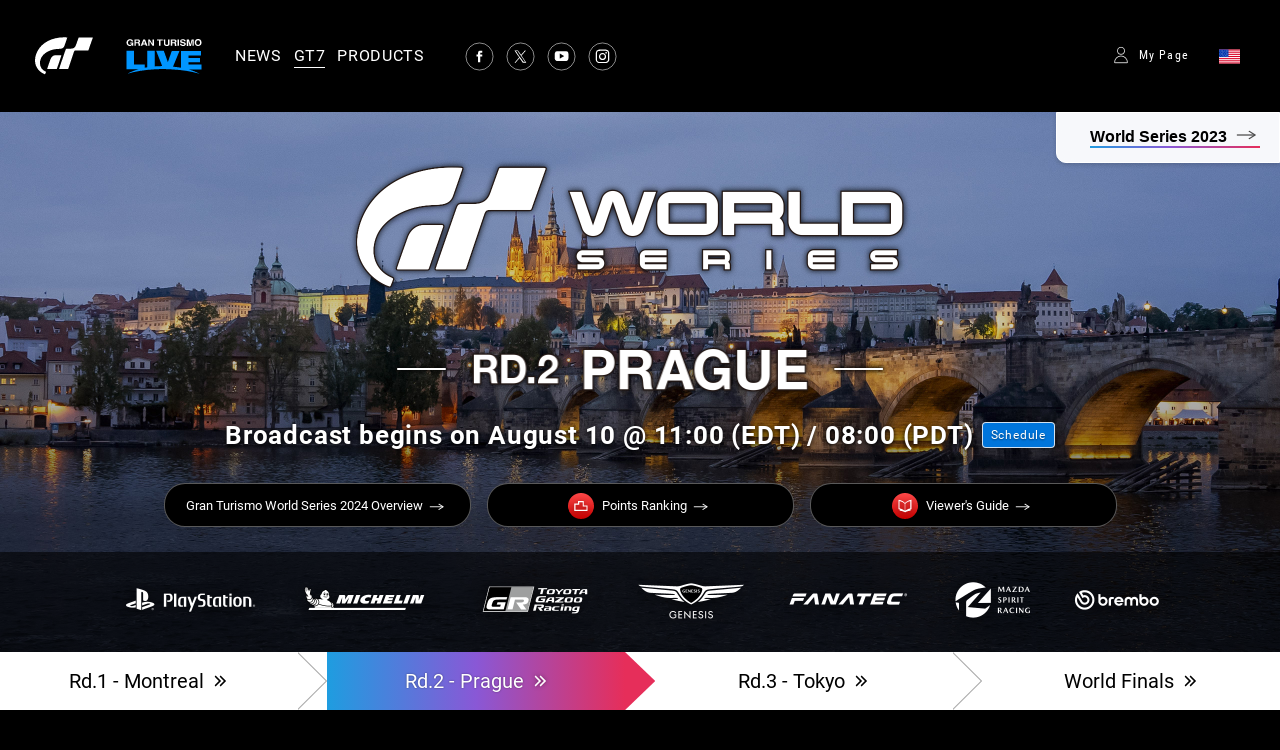

--- FILE ---
content_type: text/html;charset=UTF-8
request_url: https://www.gran-turismo.com/us/gt7/events/gtws2024/prague/
body_size: 10858
content:
<!DOCTYPE html>
<html dir="ltr" lang="en" prefix="og: http://ogp.me/ns#">
<head>
	<meta name="viewport" content="width=device-width, initial-scale=1.0, user-scalable=yes">
	<title>Gran Turismo World Series 2024 Rd.2 - Prague - gran-turismo.com</title>
	<link rel="icon" href="/common/front/img/global/favicon202107.ico" type="image/vnd.microsoft.icon">
	<link rel="shortcut icon" href="/common/front/img/global/favicon202107.ico">
	<link rel="apple-touch-icon-precomposed" sizes="152x152" href="/common/front/img/global/apple-touch-icon.png">
	<meta property="og:title" content="Gran Turismo World Series 2024 Rd.2 - Prague" />
	<meta name="twitter:title" content="Gran Turismo World Series 2024 Rd.2 - Prague" />
	<meta property="og:type" content="website">
	<meta property="og:image" content="https://www.gran-turismo.com/images/c/i1XiJMECy8S1dG.jpg" />
	<meta name="twitter:image" content="https://www.gran-turismo.com/images/c/i1XiJMECy8S1dG.jpg" />
	<meta property="og:site_name" content="gran-turismo.com" />
	<meta property="og:description" content="Gran Turismo Official Website" />
	<meta property="og:locale" content="en_US" />
	<meta property="article:publisher" content="https://www.facebook.com/GranTurismo" />
	<meta name="twitter:site" content="@thegranturismo" />
	<meta name="twitter:domain" content="www.gran-turismo.com" />
	<script src="/common/dist/gt7/news/console-detector.js"></script>
	<link rel="stylesheet" href="/common/front/css/2025/reset.css?0312p">
	<link rel="stylesheet" href="/common/dist/gt7/frame/assets/frame.css?0312p">
	<script src="//ajax.googleapis.com/ajax/libs/jquery/3.6.0/jquery.min.js"></script>
</head>
<body class="us">


<header id="header-global">
	<div class="inner">
		<div class="logo-gt">
			<a href="/us/" class="nav-anchor logo-anchor">
				<img src="/common/dist/gt7/frame/assets/logo-gt.svg" class="logo-image" width="58" height="38" />
			</a>
		</div>
		<div class="logo-gtlive">
			<a href="/us/live/" class="nav-anchor logo-anchor">
				<img src="/common/dist/gt7/frame/assets/logo_gtlive.svg" class="logo-image" width="80" height="40" />
			</a>
		</div>
		<ul class="nav-list-container">
			<li class="nav-item">
				<a href="/us/news/" class="nav-anchor">
					<span class="nav-anchor-text">NEWS</span>
				</a>
			</li>
			<li class="nav-item">
				<a href="/us/gt7/top/" class="nav-anchor focus">
					<span class="nav-anchor-text products_gt7">GT7</span>
				</a>
			</li>
			<li class="nav-item">
				<a href="/us/products/" class="nav-anchor">
					<span class="nav-anchor-text">PRODUCTS</span>
				</a>
			</li>
		</ul>
		<ul class="sns-list">
			<li class="sns-item">
				<a href="https://www.facebook.com/GranTurismo" class="sns-anchor" target="_blank">
					<img src="/common/dist/gt7/frame/assets/icon-facebook.svg" alt="" class="sns-icon" width="28" height="28" />
				</a>
			</li>
			<li class="sns-item">
				<a href="https://x.com/thegranturismo" class="sns-anchor" target="_blank">
					<img src="/common/dist/gt7/frame/assets/icon-x.svg" alt="" class="sns-icon" width="28" height="28" />
				</a>
			</li>
			<li class="sns-item">
				<a href="https://www.youtube.com/user/GranTurismoOfficial" class="sns-anchor" target="_blank">
					<img src="/common/dist/gt7/frame/assets/icon-youtube.svg" alt="" class="sns-icon" width="28" height="28" />
				</a>
			</li>
			<li class="sns-item">
				<a href="https://www.instagram.com/thegranturismo/" class="sns-anchor" target="_blank">
					<img src="/common/dist/gt7/frame/assets/icon-ig.svg" alt="" class="sns-icon" width="28" height="28" />
				</a>
			</li>
		</ul>
	</div>
	<div class="inner-secondary">
		<div id="header-user" class="header-user">
			<a href="javascript:;" class="user-not-signed-in open-profile-popover-button">
				<span class="text">My Page</span>
			</a>
			<div class="user-locale locale-open">
				<img src="/common/front/img/global/locale/icon-country-us.svg" class="locale-flag" alt="US" width="21" height="15" />
			</div>
		</div>
		<div class="btn-nav-sp btn-nav-open">
			<div class="nav-sp-anchor">
				<span></span>
				<span></span>
				<span></span>
			</div>
		</div>
	</div>
</header>

<style>
#header-global .open-profile-popover-button {
    font-size: 12px;
    font-weight: 400;
}
#header-global:lang(ja) .nav-item {
    margin-inline-end: calc(19px * var(--frame-scale));
}
#header-global:lang(ja) .nav-anchor {
    font-size: calc(15px * var(--frame-scale));
    font-weight: 700;
    letter-spacing: .04em;
}
</style><div class="contentWrapper">


<link href="//fonts.googleapis.com/earlyaccess/notosansjp.css" rel="stylesheet" type="text/css">
<link href="/common/front/css/gt7/gtws2024/gtws2024.min.css?2d7616af54347dfa285673e93f17179c" rel="stylesheet">



<section>
<div class="header">

	<div class="header_bg" style="background-image: url(/images/c/i1OyAWNq8LUHB.jpg);">&nbsp;</div>

	<div class="gtws2022_link"><a href="/us/gt7/events/gtws2023/showdown/"><span>World Series 2023</span></a></div>
	<div class="gtwslogo"><img src="/images/c/i1bGGhLRPgCvzb.png" width="700" height="140" alt="" /></div>

	<div class="gtwstitle prague"><img src="/images/c/i18aDkpJ4IyRIdH.png" width="700" height="70" alt="" /></div>
	<div class="event_schedule">Broadcast begins on August 10 @ 11:00 (EDT) / 08:00 (PDT)<a href="/us/gt7/events/gtws2024/prague/#schedule">Schedule</a></div>


	<dl class="buttons">
		<dd><a href="/us/gt7/championships/gtws2024/">Gran Turismo World Series 2024 Overview</a></dd>
		<dd class="ranking"><a href="/us/gt7/events/gtws2024/ranking/#top">
			<span><img src="/common/front/img/gt7/gtws2024/icon_ranking.svg" width="14" /></span>Points Ranking</a>
		</dd>
		<dd class="guide"><a href="/us/gt7/news/00_3148908">
			<span><img src="/common/front/img/gt7/gtws2024/icon_guidbook.svg" width="14" /></span>Viewer's Guide</a>
		</dd>
	</dl>
	<dl class="partners">
		<dd><a href="https://www.playstation.com/" target="_blank"><img src="/common/front/img/gt7/gtws2024/event/logo_ps.png?202407" alt="Playstation" /></a></dd>
		<dd><a href="https://www.michelin.com/" target="_blank"><img src="/common/front/img/gt7/gtws2024/event/logo_michelin.png?202407" alt="Michelin" /></a></dd>
		<dd><a href="https://toyotagazooracing.com/" target="_blank"><img src="/common/front/img/gt7/gtws2024/event/logo_tgr.png?202407" alt="Toyota Gazoo Racing" /></a></dd>
		<dd><a href="http://www.genesis.com/worldwide" target="_blank"><img src="/common/front/img/gt7/gtws2024/event/logo_genesis.png?202407" alt="Genesis" /></a></dd>
		<dd><a href="https://fanatec.com/" target="_blank"><img src="/common/front/img/gt7/gtws2024/event/logo_fanatec.png?202407" alt="Fanatec" /></a></dd>
		<dd><a href="https://www.mazda.com/" target="_blank"><img src="/common/front/img/gt7/gtws2024/event/logo_mazda_sr.png?202407" alt="Mazda" /></a></dd>
		<dd><a href="https://www.brembo.com/" target="_blank"><img src="/common/front/img/gt7/gtws2024/event/logo_brembo.png?202407" alt="Brembo" /></a></dd>
	</dl>
</div>
</section>
<section id="top">
<div class="menu_wrapper">
<link rel="preload" as="image" href="/common/front/css/gt7/gtws2024/assets/tab_back03.svg" />
<link rel="preload" as="image" href="/common/front/css/gt7/gtws2024/assets/tab_back04.svg" />
<link rel="preload" as="image" href="/common/front/css/gt7/gtws2024/assets/tab_front03.svg" />
<dl class="season_menu_arrow2">
	<dd><a href="/us/gt7/events/gtws2024/montreal/"><span>Rd.1 - Montreal</span></a></dd>
	<span>&nbsp;</span>
	<dd class="active"><a href="/us/gt7/events/gtws2024/prague/"><span>Rd.2 - Prague</span></a></dd>
	<span>&nbsp;</span>
	<dd><a href="/us/gt7/events/gtws2024/tokyo/"><span>Rd.3 - Tokyo</span></a></dd>
	<span>&nbsp;</span>
	<dd><a href="/us/gt7/events/gtws2024/worldfinals/"><span>World Finals</span></a></dd>
</dl>
<div class="season_menu_sp">
	<select id="sp_menu" onChange='selectAction()'>
		<option value="montreal">Rd.1 - Montreal</option>
		<option value="prague" selected>Rd.2 - Prague</option>
		<option value="tokyo">Rd.3 - Tokyo</option>
		<option value="worldfinals">World Finals</option>
	</select>
</div>
</dl>
</div>
</section>

<script type="text/javascript">
const selectAction = () => {
	const val = document.getElementById('sp_menu').value;
	location.href = `/us/gt7/events/gtws2024/${val}/`;
};
</script>


<style>
.buttons a:after {
    margin: 0;
    margin-inline-start: 4px;
}
body:lang(ar) .buttons a:after {
    transform: scale(-1, 1);
}

.general_header .sub a:before {
    margin: 0;
    margin-inline-end: 6px;
}
body:lang(ar) .general_header .sub a:before {
    transform: scale(-1, 1);
}


.season_menu_arrow a:before {
    left: auto;
    inset-inline-start: 0;
}

body:lang(ar) .season_menu_arrow a:before {
    transform: scale(-1, 1);
}

.season_menu_arrow a:after {
    margin: 0;
    margin-inline-start: 8px;
}
body:lang(ar) .season_menu_arrow a:after {
    transform: scale(-1, 1);
}

body:lang(ar) .season_menu_arrow dd:first-child {
    background-position: right;
}


body:lang(ar) .season_menu_arrow .active,
body:lang(ar) .season_menu_arrow dd:hover {
    background-image: linear-gradient(270deg, #1E9DE0 0%, #8958d6 50%, #E62E5A 100%);
}

.season_menu_arrow .active:before,
.season_menu_arrow dd:hover:before {
    left: auto;
    inset-inline-start: 0;
}
body:lang(ar) .season_menu_arrow .active:before,
body:lang(ar) .season_menu_arrow dd:hover:before {
    transform: scale(-1, 1);
}

.season_menu_arrow .active:after {
    right: auto;
    inset-inline-end: 0;
}
.season_menu_arrow dd:hover:after {
    right: auto;
    inset-inline-end: -30px;
}
body:lang(ar) .season_menu_arrow .active:after,
body:lang(ar) .season_menu_arrow dd:hover:after {
    transform: scale(-1, 1);
}

body:lang(ar) .season_menu_arrow dd:last-child.active,
body:lang(ar) .season_menu_arrow dd:last-child:hover {
   background-position: left;
}


body:lang(ar) .season_menu_arrow dd:hover {
   background-position: left;
}

.season_menu_arrow .active+dd:hover:before {
   left: auto;
   inset-inline-start: -30px;
}


.season_menu_arrow .active:hover:after {
    right: auto;
    inset-inline-end: 0;
}

body:lang(ar) .season_menu_arrow .active:hover {
   background-position: center;
}

body:lang(ar) .season_menu_arrow dd:first-child.active:hover {
   background-position: right;
}



</style>
<section>
<div class="contents">

<div class="left_main">


<div class="round_menu_wrapper"> 
<div class="round_menu">
	<a href="/us/gt7/events/gtws2024/prague/#result">
		<dl>
			<dd>Round 2</dd>
			<dt>Race Results</dt>
		</dl>
	</a>
	<a href="/us/gt7/events/gtws2024/prague/#report">
		<dl>
			<dd>Round 2</dd>
			<dt>Race Reports</dt>
		</dl>
	</a>
</div>
<div class="round_menu">
	<a href="/us/gt7/events/gtws2024/prague/competitors/#top">
		<dl>
			<dd>Round 2</dd>
			<dt>Competitors</dt>
		</dl>
	</a>
	<a href="/us/gt7/events/gtws2024/prague/race_structure/#top">
		<dl>
			<dd>Round 2</dd>
			<dt>Race Structure</dt>
		</dl>
	</a>
</div>
</div>


<style>

.round_menu dl:after {
    right: auto;
    inset-inline-end: 15px;
}
body:lang(ar) .round_menu dl:after {
    transform: scale(-1, 1);
}

</style>


<div class="movie_info">
<div class="movie_full" id="movie_area">
	<iframe width="840" height="472" wmode="Opaque" src="//www.youtube.com/embed/Y_JoopUItu0?rel=0&vq=hd1080&wmode=transparent&playlist=Y_JoopUItu0&mute=1&autoplay=1" frameborder="0" allowfullscreen=""></iframe>
</div>
</div>

<div class="streams_list" id="schedule">
<div class="flex_wrapper">
	<div class="date"><div>August 10 @ 11:00 (EDT) <br>/ 08:00 (PDT)</div></div>
<a href="//youtube.com/watch?v=SUhpZRbDopA">
	<div class="stream_box">

		<div class="bloadcast">Live Broadcast</div>

		<div class="movie_image" style="background-image: url(https://img.youtube.com/vi/SUhpZRbDopA/0.jpg)"></div>
		<dl>
			<dt>Manufacturers Cup</dt>
		</dl>
		<div class="youtube">Watch on YouTube</div>
	</div>
</a>

	<div class="livetiming"><a href="//youtube.com/watch?v=yY76rSuMnxY">View "Live Timing"</a></div>
</div>
<div class="flex_wrapper">
	<div class="date"><div>August 10 @ 13:30 (EDT) <br>/ 10:30 (PDT)</div></div>
<a href="//youtube.com/watch?v=98TT62wTp_8">
	<div class="stream_box">

		<div class="bloadcast">Live Broadcast</div>

		<div class="movie_image" style="background-image: url(https://img.youtube.com/vi/98TT62wTp_8/0.jpg)"></div>
		<dl>
			<dt>Nations Cup</dt>
		</dl>
		<div class="youtube">Watch on YouTube</div>
	</div>
</a>

	<div class="livetiming"><a href="//youtube.com/watch?v=pxiB2kubf38">View "Live Timing"</a></div>
</div>
<div class="flex_wrapper">
	<div class="date no_icon"><div></div></div>
<a href="//youtube.com/watch?v=ovEcjKa3dsM">
	<div class="stream_box">


		<div class="movie_image" style="background-image: url(https://img.youtube.com/vi/ovEcjKa3dsM/0.jpg)"></div>
		<dl>
			<dt>Broadcast Trailer</dt>
		</dl>
		<div class="youtube">Watch on YouTube</div>
	</div>
</a>

	<div class="livetiming no_icon"></div>
</div>
<div class="flex_wrapper">
	<div class="date no_icon"><div></div></div>
<a href="//youtube.com/watch?v=EUFUt-Iyn4U">
	<div class="stream_box">


		<div class="movie_image" style="background-image: url(https://img.youtube.com/vi/EUFUt-Iyn4U/0.jpg)"></div>
		<dl>
			<dt>Manufacturers Cup - Race Highlights</dt>
		</dl>
		<div class="youtube">Watch on YouTube</div>
	</div>
</a>

	<div class="livetiming no_icon"></div>
</div>
<div class="flex_wrapper">
	<div class="date no_icon"><div></div></div>
<a href="//youtube.com/watch?v=roT72VL0A9M">
	<div class="stream_box">


		<div class="movie_image" style="background-image: url(https://img.youtube.com/vi/roT72VL0A9M/0.jpg)"></div>
		<dl>
			<dt>Nations Cup - Race Highlights</dt>
		</dl>
		<div class="youtube">Watch on YouTube</div>
	</div>
</a>

	<div class="livetiming no_icon"></div>
</div>
<div class="flex_wrapper">
	<div class="date no_icon"><div></div></div>
<a href="//youtube.com/watch?v=Y_JoopUItu0">
	<div class="stream_box">


		<div class="movie_image" style="background-image: url(https://img.youtube.com/vi/Y_JoopUItu0/0.jpg)"></div>
		<dl>
			<dt>Recap</dt>
		</dl>
		<div class="youtube">Watch on YouTube</div>
	</div>
</a>

	<div class="livetiming no_icon"></div>
</div>
</div>


<style>

.streams_list .date>div {
    text-align: start;
}

.streams_list>.flex_wrapper .stream_box .bloadcast {
    display: block;
    position: relative;
    z-index: 1;
    margin: 0;
    background-color: #0095ff;
    padding: 8px 4px;
    font-size: 12px;
    font-weight: bold;
    text-align: center;
    box-shadow: 0px 0px 5px rgba(0, 0, 0, 0.75);
    
}

.streams_list>.flex_wrapper .stream_box>dl {
    margin: 12px;
    height: 45px;
}

.streams_list>.flex_wrapper .stream_box .youtube:before,
.streams_list>.flex_wrapper .stream_box .twitch:before {
    margin: 0;
    margin-inline-end: 6px;
}

.streams_list .livetiming:before {
    margin: 0;
    margin-inline-end: 3px;
}

</style>
<h2 id="result" class="race_report">Race Results</h2>
<div class="racereport_list">
				
<div class="news_block">
	<a href="/us/gt7/news/00_8773434.html" class="news_anchor">
		<div class="news_thumbnail">
			<figure class="news-thumbnail-container">
				<img src="/images/c/i1Q6CUzmtyz3WuB.jpg" alt="" class="image" loading="lazy" width="264" height="148" />
			</figure>
		</div>
		<div class="news_title">
			<h2 class="title">The "Gran Turismo World Series" 2024 Round 2 – Prague Results</h2>
			<p class="description">The 'Gran Turismo World Series' 2024 Round 2, an international live event featuring the best drivers from around the world, took place in Prague and the results are now confirmed.

For details, please click 'Read Full Text'</p>
		</div>
	</a>
</div>
</div>


<h2 id="report" class="race_report">Race Reports</h2>
<div class="racereport_list">
				
<div class="news_block">
	<a href="/us/gt7/news/00_4679918.html" class="news_anchor">
		<div class="news_thumbnail">
			<figure class="news-thumbnail-container">
				<img src="/images/c/i1FwWqRIXTOnmb.jpg" alt="" class="image" loading="lazy" width="264" height="148" />
			</figure>
		</div>
		<div class="news_title">
			<p class="category mc">Manufacturers Cup</p>
			<h2 class="title">Shocking the World, a Rookie Comes Out of Nowhere to Steal the Show and the Win!</h2>
			<p class="description">PRAGUE, Czech Republic— The second live event of the 2024 Gran Turismo World Series took place on Saturday, August 10 in the picturesque city of Prague, Czech Republic. Drivers representing 12 of the world’s top-ranked manufacturers, including Official Partners Toyota, Genesis, and Mazda, gathered f...</p>
		</div>
	</a>
</div>
				
<div class="news_block">
	<a href="/us/gt7/news/00_3113179.html" class="news_anchor">
		<div class="news_thumbnail">
			<figure class="news-thumbnail-container">
				<img src="/images/c/i165E4jrUohbsz.jpg" alt="" class="image" loading="lazy" width="264" height="148" />
			</figure>
		</div>
		<div class="news_title">
			<p class="category nc">Nations Cup</p>
			<h2 class="title">A True Race for the History Books in the Nations Cup Grand Final!</h2>
			<p class="description">PRAGUE, Czech Republic — On August 10, the Gran Turismo World Series 2024 moved to Prague, Czech Republic for the second live event of the season, held at the iconic Divadlo Hybernia, situated in the heart of the picturesque and historic city. Following a thrilling finish to the Manufacturers Cup ra...</p>
		</div>
	</a>
</div>
</div>
<h2>News List</h2>
<div class="news_list">
<div class="news_block">
	<a href="/us/gt7/news/00_8773434.html" class="news_anchor">
		<div class="news_thumbnail">
			<figure class="news-thumbnail-container">
				<img src="/images/c/i1Q6CUzmtyz3WuB.jpg" alt="" class="image" loading="lazy" width="264" height="148" />
			</figure>
		</div>
		<div class="news_title">
			<h2 class="title">The "Gran Turismo World Series" 2024 Round 2 – Prague Results</h2>
		</div>
	</a>
	<div class="meta_group">
		<time class="publish_date">08/11/2024</time>
		<p class="category">Information</p>
	</div>
</div>
<div class="news_block">
	<a href="/us/news/00_1757039.html" class="news_anchor">
		<div class="news_thumbnail">
			<figure class="news-thumbnail-container">
				<img src="/images/c/i1Lj8eM1lxyAZ.jpg" alt="" class="image" loading="lazy" width="264" height="148" />
			</figure>
		</div>
		<div class="news_title">
			<h2 class="title">The "Gran Turismo World Series" 2024 Special Page is Now Live! Round 2 - Prague Event Streamed Live from the Venue on August 10.</h2>
		</div>
	</a>
	<div class="meta_group">
		<time class="publish_date">07/26/2024</time>
		<p class="category">World Series</p>
	</div>
</div>
<div class="news_block">
	<a href="/us/news/00_1245984.html" class="news_anchor">
		<div class="news_thumbnail">
			<figure class="news-thumbnail-container">
				<img src="/images/c/i1JUTs1hkUxuv7c.jpg" alt="" class="image" loading="lazy" width="264" height="148" />
			</figure>
		</div>
		<div class="news_title">
			<h2 class="title">Win Two VGT Cars Tickets With the "Gran Turismo World Series" 2024 Round 2 – Prague "Viewers Gift" Campaign! </h2>
		</div>
	</a>
	<div class="meta_group">
		<time class="publish_date">07/26/2024</time>
		<p class="category">World Series</p>
	</div>
</div>
<div class="news_block">
	<a href="/us/news/00_4062528.html" class="news_anchor">
		<div class="news_thumbnail">
			<figure class="news-thumbnail-container">
				<img src="/images/c/i1NL3P0ueNDQbz.jpg" alt="" class="image" loading="lazy" width="264" height="148" />
			</figure>
		</div>
		<div class="news_title">
			<h2 class="title">Earn up to 2,000,000 In-game Credits with the "Gran Turismo World Series" 2024 Round 2 – Prague "Predict the Winners" Campaign!</h2>
		</div>
	</a>
	<div class="meta_group">
		<time class="publish_date">07/26/2024</time>
		<p class="category">World Series</p>
	</div>
</div>
<div class="news_block">
	<a href="/us/news/00_5821964.html" class="news_anchor">
		<div class="news_thumbnail">
			<figure class="news-thumbnail-container">
				<img src="/images/c/i1oQjezLNlzXvSH.jpg" alt="" class="image" loading="lazy" width="264" height="148" />
			</figure>
		</div>
		<div class="news_title">
			<h2 class="title">The "Gran Tursimo World Series 2024" Round 2 - Prague Tickets On Sale Now!</h2>
		</div>
	</a>
	<div class="meta_group">
		<time class="publish_date">07/06/2024</time>
		<p class="category">World Series</p>
	</div>
</div>
</div>
</div>

<div class="right_column">









<div class="bonus_campaign">
	<div class="top_image" style="background-image: url(/images/c/i1S6lySkcyMTTEc.png);">&nbsp;</div>
	<div class="text">
		<h3>"Predict the Winners" Campaign</h3>
		<p>Predict who the World Series winner will be and earn In-game Credits!</p>
		<p><a href="/us/gt7/events/gtws2024/campaign/">Click here for more information.</a></p>
	
		<dl id="notice" class="notice visible">
			<dt>Submit from within the game.</dt>
			<dd>Submit your prediction via the in-game news or using the banner on the top right of Gran Turismo 7's World Map.</dd>
		</dl>
		<div class="button_wrapper"><a class="button" href="https://ca.account.sony.com/api/authz/v3/oauth/authorize?service_entity=urn%3Aservice-entity%3Apsn&response_type=code&client_id=68b46fb8-f35c-433d-b9f4-322aff04d500&scope=psn:s2s+openid+id_token:psn.basic_claims+id_token:email&redirect_uri=https%3A%2F%2Fwww.gran-turismo.com%2Fus%2Fsignin%2F%3Ftarget%3Dgt7_gtws2022_worldfinals">Check Prediction.</a></div>
	</div>
</div>





<script type="text/javascript">

var __LOCALIZE_DATA__ = {
"word.close": "Close","errors.starplayer.entry.error_message": "An error has occurred.","errors.starplayer.entry.signin.failed": "Sign in failed.","gtcom.gtws2023.campaign.title": "\"Predict the Winners\" Campaign","form.gtws2024.confirm.label_change": "Change Prediction.","form.gtws2024.confirm.label_enter": "Submit Predictions.","form.gtws2024.confirm.line_main": "Selected Predictions.","form.gtws2024.confirm.state_na": "Now Closed.","form.gtws2024.done.line_main": "Thank you for submitting your predictions.","form.gtws2024.done.related.line_main": "You can watch all the action on the following websites.","form.gtws2024.done.related.link_gttv": "Official \"GRAN TURISMO TV\" YouTube Channel","form.gtws2024.done.related.link_sp": "\"Gran Turismo World Series 2024\" Special Page","form.gtws2024.done.related.title": "How can I find the results?","form.gtws2024.errors.failed": "Please try again later.","form.gtws2024.errors.period_closed": "This campaign has ended.","form.gtws2024.intro.copy.montreal": "Earn up to 2,000,000 Credits!","form.gtws2024.intro.line_main.rd1-3": "Make your predictions for the winners! 1,000,000 Credits will be delivered for each correct guess, for a total of 2,000,000 Credits.","form.gtws2024.intro.line_note": "Submissions are limited to one per account. Entries cannot be withdrawn or changed once submitted.","form.gtws2024.intro.period.line_main": "Open until the start of the Grand Final race!","form.gtws2024.intro.sns_follow": "Follow the official social media channels.","form.gtws2024.intro.title.montreal": "World Series 2024 Rd.1 - Montreal \"Predict the Winners\" Campaign","form.gtws2024.intro.title.prague": "World Series 2024 Rd.2 - Prague \"Predict the Winners\" Campaign","form.gtws2023.mc.label_enter": "Select","form.gtws2024.mc.line_main": "Predict the winner of the Manufacturers Cup!","form.gtws2024.mc.line_qr": "Full driver profiles can be found on the World Series 2024 special page.","form.gtws2024.nav.entry_closed": "The entry period is now closed.","form.gtws2024.nav.label.confirm": "Confirm Prediction","form.gtws2024.nav.label.done": "Entry Submitted","form.gtws2024.nav.label.intro": "About the \"Predict the Winners\" Campaign","form.gtws2024.nav.label.manufacturers": "Manufacturers Cup Winner Prediction","form.gtws2024.nav.label.nations": "Nations Cup Winner Prediction","form.gtws2024.nav.label.prediction": "Winner Prediction","form.gtws2024.nav.label.tgr": "TGR GT Cup Winner Prediction","form.gtws2024.nav.label_enter.manufacturers": "Predict the winner of the Manufacturers Cup.","form.gtws2024.nav.label_enter.nations": "Predict the winner of the Nations Cup.","form.gtws2024.nav.label_enter.tgr": "Predict the winner of the TGR GT Cup.","form.gtws2023.nc.label_enter": "Select","form.gtws2024.nc.line_main": "Predict the winner of the Nations Cup!","form.gtws2024.nc.line_qr": "Full driver profiles can be found on the World Series 2024 special page.","form.gtws2024.player.addition.absence": "Withdrawn","form.gtws2024.player.addition.replacement": "Substitute","form.gtws2024.player.addition.tba": "To Be Announced","form.gtws2024.player.info.birth": "Date of Birth","form.gtws2024.player.info.birth_format": "MM\/dd\/yyyy ({0})","form.gtws2024.reg.line_main.prague": "In-game Credits will be distributed on August 13 to those who correctly predict the winners.\nFrom the World Map, please go to [Garage] > [Gifts] to claim your reward.","form.gtws2024.reg.title": "Thank you for submitting your entry.","form.gtws2023.region.asia": "Asia","form.gtws2023.region.csa": "Central & South America","form.gtws2023.region.emea": "Europe\/Middle East\/Africa","form.gtws2023.region.na": "North America","form.gtws2023.region.oceania": "Oceania","form.gtws2024.ui.label_selected": "Selected","form.gtws2022.confirm.mc.label_change": "Change Manufacturers Cup Prediction","form.gtws2022.confirm.nc.label_change": "Change Nations Cup Prediction","form.gtws2022.confirm.mc.title": "Predicted Winner","form.gtws2022.confirm.nc.title": "Predicted Winner","form.gtws2024.label_enter": "Select","form.gtws2024.label_enter.mc": "Select","form.gtws2024.label_enter.team": "Select","form.gtws2024.manufacturer.alfaromeo": "Alfa Romeo","form.gtws2024.manufacturer.amg": "Mercedes-AMG","form.gtws2024.manufacturer.astonmartin": "Aston Martin","form.gtws2024.manufacturer.audi": "Audi","form.gtws2024.manufacturer.bmw": "BMW","form.gtws2024.manufacturer.chevrolet": "Chevrolet","form.gtws2024.manufacturer.citroen": "Citro\u00EBn","form.gtws2024.manufacturer.dodge": "Dodge","form.gtws2024.manufacturer.ferrari": "Ferrari","form.gtws2024.manufacturer.ford": "Ford","form.gtws2024.manufacturer.genesis": "Genesis","form.gtws2024.manufacturer.honda": "Honda","form.gtws2024.manufacturer.hyundai": "Hyundai","form.gtws2024.manufacturer.jaguar": "Jaguar","form.gtws2024.manufacturer.lamborghini": "Lamborghini","form.gtws2024.manufacturer.lexus": "Lexus","form.gtws2024.manufacturer.mazda": "Mazda","form.gtws2024.manufacturer.mclaren": "McLaren","form.gtws2024.manufacturer.mercedes": "Mercedes-Benz","form.gtws2024.manufacturer.mitsubishi": "Mitsubishi","form.gtws2024.manufacturer.nissan": "Nissan","form.gtws2024.manufacturer.peugeot": "Peugeot","form.gtws2024.manufacturer.porsche": "Porsche","form.gtws2024.manufacturer.renault": "Renault","form.gtws2024.manufacturer.subaru": "Subaru","form.gtws2024.manufacturer.suzuki": "Suzuki","form.gtws2024.manufacturer.toyota": "Toyota","form.gtws2024.manufacturer.volkswagen": "Volkswagen","form.gtws2023.nation.be": "Belgium","form.gtws2023.nation.br": "Brazil","form.gtws2023.nation.ca": "Canada","form.gtws2023.nation.cl": "Chile","form.gtws2023.nation.es": "Spain","form.gtws2023.nation.fr": "France","form.gtws2023.nation.it": "Italy","form.gtws2023.nation.jp": "Japan","form.gtws2023.nation.my": "Malaysia","form.gtws2023.nation.nl": "Netherlands","form.gtws2023.nation.nz": "New Zealand","form.gtws2023.nation.us": "USA","form.gtws2024.player.info.liveevent_results": "Live Event","form.gtws2024.player.info.online_result": "Regional qualifying order","form.gtws2024.player.info.ordinal_01": "{0}st","form.gtws2024.player.info.ordinal_02": "{0}nd","form.gtws2024.player.info.ordinal_03": "{0}rd","form.gtws2024.player.info.ordinal_04": "{0}th","form.gtws2024.player.info.starts": "Starts","form.gtws2024.player.info.unit.percent": "{0}%","form.gtws2024.player.info.unit.time": "{0}","form.gtws2024.player.info.unit.times": "{0}","form.gtws2024.player.info.win_ratio": "Win Ratio","form.gtws2024.player.info.wins": "Wins","form.gtws2024.tgr.line_main": "Predict the winner of the TGR GT Cup Final!"};

const competitors = {

'121':"Jose Serrano",
'9':"Valerio Gallo",
'442':"Kaj de Bruin",
'414':"Kylian Drumont",
'1':"Coque López",
'134':"Calen Roach",
'54':"Robert Heck",
'87':"Adriano Carrazza",
'80':"Angel Inostroza",
'105':"Takuma Miyazono",
'421':"Takuma Sasaki",
'136':"Guy Barbara"
};

const text_not_predict = 'Submit Prediction.';
const text_closed = 'Now Closed.';

const updateNations = (userId) => {
	const ele = document.getElementById('nc_predict');

	if (userId === '-') {
		ele.classList.add('closed');
		ele.textContent = text_closed;
	}
	else if(userId < 0) {
		ele.classList.add('not_predict');
		ele.textContent = text_not_predict;
	}
	else if(userId) {
		ele.classList.add('predicted');
		ele.textContent = competitors[userId];
	}
	else {
		ele.classList.add('not_predict');
		ele.textContent = text_not_predict;
	}
};

const updateManufacturer = (manufacturerCode) => {
	const ele = document.getElementById('mc_predict');

	if (manufacturerCode === '-') {
		ele.classList.add('closed');
		ele.textContent = text_closed;
	}
	else if(manufacturerCode < 0) {
		ele.classList.add('not_predict');
		ele.textContent = text_not_predict;
	}
	else if (manufacturerCode) {
		ele.classList.add('predicted');
		ele.textContent = __LOCALIZE_DATA__[`form.gtws2024.manufacturer.${manufacturerCode}`];
	}
	else {
		ele.classList.add('not_predict');
		ele.textContent = text_not_predict;
	}
};


</script>

<div class="right_banners">
<a href="/us/gt7/events/gtws2024/prague/ticket/" class="text_banner" style="background-image: url(/images/c/i1aa8NW6p8QKscc.jpg);">
<dl>
	<dd>Rd.2 - Prague</dd>
	<dt>Venue and Ticket Info</dt>
</dl>
</a>
<a href="/us/gt7/championships/" class="text_banner" style="background-image: url(/images/c/i1kmteVvPzBeZz.jpg);">
<dl>
	<dt>The Gran Turismo World Series</dt>
</dl>
</a>
</div>
</div>


</div>
</section>


</div>
<link rel="stylesheet" href="/common/front/css/2025/footer2025.min.css?202503">
<div class="general_footer black">

	<nav class="nav_footer">
		<ul class="nav-footer-list">
			<li class="nav-footer-item">
				<a href="https://www.playstation.com/en-us/legal/website-terms-of-use/" class="nav-anchor">Terms of Service</a>
			</li>
			<li class="nav-footer-item">
				<a href="https://www.playstation.com/en-us/legal/privacy-policy/" class="nav-anchor">Privacy Policy</a>
			</li>
			<li class="nav-footer-item">
				<a href="https://www.playstation.com/en-us/legal/procedures-for-claims-of-copyright-infringement/" class="nav-anchor" target="_blank">Report Copyright Infringement</a>
			</li>
		</ul>
	</nav>
	<ul class="links">
<div>
		<li class="sie"><a href="https://sonyinteractive.com/" target="_blank"><img src="/common/front/img/global/logo_sie.png" alt="SIE"></a></li>
		<li class="ps_studio"><a href="https://www.playstation.com/corporate/playstation-studios/" target="_blank"><img src="/common/front/img/global/logo_ps_studio.png" alt="PS Studio"></a></li>
</div>
<div>
		<li class="pscom">
			<a href="https://www.playstation.com/en-us/home/" target="_blank" class="link-footer-anchor">
				<img src="/common/dist/gt7/frame/assets/logo-ps.svg" alt="PlayStation" class="link-footer-image ps" width="134" height="25" />
			</a>
		</li>
		<li class="psn">
			<a href="https://www.playstation.com/en-us/network/" target="_blank" class="link-footer-anchor">
				<img
					src="/common/dist/gt7/frame/assets/logo-psn.svg"
					alt="PlayStation Network"
					class="link-footer-image psn"
					width="164"
					height="20"
				/>
			</a>
		</li>
</div>
	</ul>
	<div class="baseline">
		<div class="base-first-item">
			<small class="copyright">
				&copy; 2026 Sony Interactive Entertainment Inc. Developed by Polyphony Digital Inc. <br />
Manufacturers, cars, names, brands and associated imagery featured in this game in some cases include 
trademarks and/or copyrighted materials of their respective owners. All rights reserved. Any depiction or 
recreation of real world locations, entities, businesses, or organizations is not intended to be or imply 
any sponsorship or endorsement of this game by such party or parties. "Gran Turismo" logos are registered 
trademarks or trademarks of Sony Interactive Entertainment Inc.
			</small>
			<div class="rating">
				<img src="/common/dist/gt7/frame/assets/rating_us_e.jpg" alt="ESBR" class="rating-image" width="141" height="71" />
			</div>
		</div>
		<div class="logo_pdi">
			<a href="https://www.polyphony.co.jp/" class="nav-anchor" target="_blank">
				<img src="/common/front/css/2025/assets/logo_pdi.svg" alt="Gran Turismo" class="logo-gt-image" />
			</a>
		</div>
	</div></div>
<div class="for-small-screen">
<div class="nav-sp">
	<div class="btn-nav-close btn-nav-sp"><div><span></span><span></span><span></span></div></div>
	<div class="nav-sp-main">
		<div class="logo-gt"><a href="/us/"><img src="/common/front/img/global/logo-gt.svg" alt="GT"></a></div>
		<div class="home"><a href="/us/">Home</a></div>
		<nav class="nav-global">
			<ul class="nav-global-ul">
				<li class="nav-news"><a class="link" href="/us/news/">NEWS</a></li>
				<li class="nav-products_gt7">
					<div class="nav-mega down">GT7</div>
					<dl>
						<dt><a class="link" href="/us/gt7/top/"><span>Top</span></a></dt>
						<dt><a class="link" href="/us/gt7/news/"><span>News</span></a></dt>
						<dt><a class="link" href="/us/gt7/user/"><span>My Page</span></a></dt>
						<dt><a class="link" href="/us/gt7/user/discover/"><span>Showcase</span></a></dt>
						<dt><a class="link" href="/us/gt7/sportmode/"><span>Sport</span></a></dt>
						<dt><a class="link" href="/us/gt7/manual/" target="_blank"><span>Manual</span></a></dt>
						<dt><a class="link" href="/us/products/gt7/"><span>Product Info</span></a></dt>
						<dt><a class="link" href="/us/gt7/carlist/" target="_blank"><span>Cars</span></a></dt>
						<dt><a class="link" href="/us/gt7/tracklist/" target="_blank"><span>Tracks</span></a></dt>
					</dl>
				</li>
				<li class="nav-live"><a class="link" href="/us/live/">GT LIVE</a></li>
				<li class="nav-products"><a class="link" href="/us/products/">PRODUCTS</a></li>
			</ul>
			<ul class="nav-global-ul">
				<li class="nav-gtws"><a class="link" href="/us/gt7/championships/2025/">GT WORLD SERIES</a></li>
				<li class="nav-vgt"><a class="link" href="/us/vgt/">VISION GT</a></li>
				<li class="nav-academy"><a class="link" href="/us/academy/">GT ACADEMY</a></li>
			</ul>
		</nav>
<nav class="nav-btm">
	<ul class="nav-btm-ul">
		<li class="nav-sitepolicy"><a href="https://www.playstation.com/en-us/legal/website-terms-of-use/">Terms of Service</a></li>
		<li class="nav-privacy"><a href="https://www.playstation.com/en-us/legal/privacy-policy/">Privacy Policy</a></li>
		<li class="nav-privacy"><a href="https://www.playstation.com/en-us/legal/procedures-for-claims-of-copyright-infringement/" target="_blank">Report Copyright Infringement</a></li>
	</ul>
</nav>
	<div class="menu_pdi_logo">
		<a href="https://www.polyphony.co.jp/" target="_blank"><img src="/common/front/img/global/logo_pdi.png" alt="Polyphony Digital" /></a>
	</div>
<ul class="sns-list">
	<li><a href="https://www.facebook.com/GranTurismo" target="_blank"><img src="/common/front/img/global/icon-facebook.svg" alt="facebook"></a></li>
	<li><a href="https://twitter.com/thegranturismo" target="_blank"><img src="/common/front/img/global/icon-x.svg" alt="x"></a></li>
	<li><a href="https://www.youtube.com/user/GranTurismoOfficial" target="_blank"><img src="/common/front/img/global/icon-youtube.svg" alt="YouTube"></a></li>
	<li><a href="https://www.instagram.com/thegranturismo/" target="_blank"><img src="/common/front/img/global/icon-ig.svg" alt="Instagram"></a></li>
</ul>
		<div class="user-locale locale-open"><img src="/common/front/img/global/locale/icon-country-us.svg" alt="US"></div>
	</div>
	<div class="nav-sp-locale">
		<div class="back-nav"><span>Menu</span></div>
<div class="locale-window">
	<div class="locale-wrap">
		<h1>Please select your country / region</h1>
		<div class="locale-close"><span>Close Window</span></div>

		<div class="locale-inner">
			<div class="locale-area">
				<h2 class="nav-mega">Asia-Pacific</h2>
				<ul class="locale-area-ul">
					<li class="au"><a href="/au/">Australia (English)</a></li>
					<li class="hk"><a href="/hk/">Hong Kong (English)</a></li>
					<li class="hk"><a href="/hk-zh/">香港 (繁體中文)</a></li>
					<li class="hk"><a href="/cn/">香港 (简体中文)</a></li>
					<li class="jp"><a href="/jp/">日本 (日本語)</a></li>
					<li class="kr"><a href="/kr/">한국 (한국어)</a></li>
					<li class="nz"><a href="/nz/">New Zealand (English)</a></li>
					<li class="sg"><a href="/sg/">Singapore (English)</a></li>
					<li class="tw"><a href="/tw/">台灣 (繁體中文)</a></li>
					<li class="th"><a href="/th/">ประเทศไทย (ภาษาไทย)</a></li>
				</ul>
			</div>
			<div class="locale-area">
				<h2 class="nav-mega">Europe</h2>
				<div>
				<ul class="locale-area-ul">
					<li class="be"><a href="/be/">Belgique (Français)</a></li>
					<li class="be"><a href="/be-nl/">België (Nederlands)</a></li>
					<li class="cz"><a href="/cz/">Česko (čeština)</a></li>
					<li class="de"><a href="/de/">Deutschland (Deutsch)</a></li>
					<li class="es"><a href="/es/">España (Español)</a></li>
					<li class="gr"><a href="/gr/"><span class="extra_font">Ελλάδα</span> (<span class="extra_font">Ελληνικά</span>)</a></li>
					<li class="fr"><a href="/fr/">France (Français)</a></li>
					<li class="ie"><a href="/ie/">Ireland (English)</a></li>
					<li class="it"><a href="/it/">Italia (Italiano)</a></li>
					<li class="lu"><a href="/lu-de/">Luxemburg (Deutsch)</a></li>
					<li class="lu"><a href="/lu/">Luxembourg (Français)</a></li>
				</ul>
				<ul class="locale-area-ul">
					<li class="nl"><a href="/nl/">Nederland (Nederlands)</a></li>
					<li class="at"><a href="/at/">Österreich (Deutsch)</a></li>
					<li class="pl"><a href="/pl/">Polska (Polski)</a></li>
					<li class="pt"><a href="/pt/">Portugal (Português)</a></li>
					<li class="ru"><a href="/ru/"><span class="extra_font">Россия</span> (<span class="extra_font">Русский</span>)</a></li>
					<li class="ch"><a href="/ch/">Schweiz (Deutsch)</a></li>
					<li class="ch"><a href="/ch-fr/">Suisse (Français)</a></li>
					<li class="ch"><a href="/ch-it/">Svizzera (Italiano)</a></li>
					<li class="tr"><a href="/tr/">Türkiye (Türkçe)</a></li>
					<li class="gb"><a href="/gb/">United Kingdom (English)</a></li>
				</ul>
				</div>
			</div>
			<div class="locale-area">
				<h2 class="nav-mega">North America</h2>
				<ul class="locale-area-ul">
					<li class="us"><a href="/us/">United States (English)</a></li>
					<li class="mx"><a href="/mx/">México (Español)</a></li>
				</ul>
				<h2 class="nav-mega">South America</h2>
				<ul class="locale-area-ul">
					<li class="br"><a href="/br/">Brasil (Português)</a></li>
				</ul>
				<h2 class="nav-mega">Middle East</h2>
				<ul class="locale-area-ul">
					<li class="sa"><a href="/sa/">المملكة العربية السعودية (العربية)</a></li>
				</ul>
			</div>
		</div>
	</div>
	<div class="locale-bg"></div>
</div>
	</div>
	<div class="nav-sp-bg"></div>
</div>
</div>
<div class="for-large-screen">
<div class="locale-window">
	<div class="locale-wrap">
		<h1>Please select your country / region</h1>
		<div class="locale-close"><span>Close Window</span></div>
		
		<div class="locale-inner nav-global-ul">
			<div class="locale-area">
				<h2 class="nav-mega">Asia-Pacific</h2>
				<ul class="locale-area-ul">
					<li class="au"><a href="/au/">Australia (English)</a></li>
					<li class="hk"><a href="/hk/">Hong Kong (English)</a></li>
					<li class="hk"><a href="/hk-zh/">香港 (繁體中文)</a></li>
					<li class="hk"><a href="/cn/">香港 (简体中文)</a></li>
					<li class="jp"><a href="/jp/">日本 (日本語)</a></li>
					<li class="kr"><a href="/kr/">한국 (한국어)</a></li>
					<li class="nz"><a href="/nz/">New Zealand (English)</a></li>
					<li class="sg"><a href="/sg/">Singapore (English)</a></li>
					<li class="tw"><a href="/tw/">台灣 (繁體中文)</a></li>
					<li class="th"><a href="/th/">ประเทศไทย (ภาษาไทย)</a></li>
				</ul>
			</div>
			<div class="locale-area">
				<h2 class="nav-mega">Europe</h2>
				<div>
				<ul class="locale-area-ul">
					<li class="be"><a href="/be/">Belgique (Français)</a></li>
					<li class="be"><a href="/be-nl/">België (Nederlands)</a></li>
					<li class="cz"><a href="/cz/">Česko (čeština)</a></li>
					<li class="de"><a href="/de/">Deutschland (Deutsch)</a></li>
					<li class="es"><a href="/es/">España (Español)</a></li>
					<li class="gr"><a href="/gr/"><span class="extra_font">Ελλάδα</span> (<span class="extra_font">Ελληνικά</span>)</a></li>
					<li class="fr"><a href="/fr/">France (Français)</a></li>
					<li class="ie"><a href="/ie/">Ireland (English)</a></li>
					<li class="it"><a href="/it/">Italia (Italiano)</a></li>
					<li class="lu"><a href="/lu-de/">Luxemburg (Deutsch)</a></li>
					<li class="lu"><a href="/lu/">Luxembourg (Français)</a></li>
				</ul>
				<ul class="locale-area-ul">
					<li class="nl"><a href="/nl/">Nederland (Nederlands)</a></li>
					<li class="at"><a href="/at/">Österreich (Deutsch)</a></li>
					<li class="pl"><a href="/pl/">Polska (Polski)</a></li>
					<li class="pt"><a href="/pt/">Portugal (Português)</a></li>
					<li class="ru"><a href="/ru/"><span class="extra_font">Россия</span> (<span class="extra_font">Русский</span>)</a></li>
					<li class="ch"><a href="/ch/">Schweiz (Deutsch)</a></li>
					<li class="ch"><a href="/ch-fr/">Suisse (Français)</a></li>
					<li class="ch"><a href="/ch-it/">Svizzera (Italiano)</a></li>
					<li class="tr"><a href="/tr/">Türkiye (Türkçe)</a></li>
					<li class="gb"><a href="/gb/">United Kingdom (English)</a></li>
				</ul>
				</div>
			</div>
			<div class="locale-area">
				<h2 class="nav-mega">North America</h2>
				<ul class="locale-area-ul">
					<li class="us"><a href="/us/">United States (English)</a></li>
					<li class="mx"><a href="/mx/">México (Español)</a></li>
				</ul>
				<h2 class="nav-mega">South America</h2>
				<ul class="locale-area-ul">
					<li class="br"><a href="/br/">Brasil (Português)</a></li>
				</ul>
				<h2 class="nav-mega">Middle East</h2>
				<ul class="locale-area-ul">
					<li class="sa"><a href="/sa/">المملكة العربية السعودية (العربية)</a></li>
				</ul>
			</div>
		</div>
	</div>
	<div class="locale-bg"></div>
</div>
</div><script src="/common/front/js/velocity.js"></script>
<script src="/common/dist/gt7/frame/includes/navigation.js"></script>
<link rel="stylesheet" href="/common/dist/gt7/frame/includes/navigation.css?0312p" />
<style>
.menu_pdi_logo {
    margin: 0 32px 24px;
    img {
        width: 162px;
        height: auto;
    }
}
body:lang(ja) {
    .nav-sp .nav-global li > a,
    .nav-global li > div {
        font-size: 18px;
        font-weight: 400;
    }
}
.nav-sp-main .user-locale img {
	width: 27px;
}
</style><template
    id="profile-popover-attrs"
    data-stage="gt7"
    data-base-domain="game.gran-turismo.com"
    data-locale-url="us"
></template>

<template id="profile-popover-sign-in">
    <div class="gt-profile-popover-component">
        <div class="backdrop">
            <div class="popover-content">
                <div class="arrow"></div>
                <div class="menu">
                    <a href="/us/gt7/user/" class="menu-item item-anchor">
                        <span class="anchor-inline">GT7 My Page</span>
                    </a>


                </div>
            </div>
        </div>
    </div>
</template>
<template id="profile-popover-user">
    <div class="gt-profile-popover-component">
        <div class="backdrop">
            <div class="popover-content">
                <div class="arrow"></div>
                <div class="menu">
                    <a href="/us/gt7/user/mymenu/" class="menu-item item-anchor gt7">
                        <span class="anchor-inline">GT7 My Page</span>
                        <div class="item-baseline user-profile-line">
                        		<div class="profile-tag">
                        				<div class="avatar">
																		<img class="avatar-image use-svg" src="/common/dist/gt7/frame/assets/icon_mypage.svg" alt="" width="20" height="20" />
																</div>
		                            <span class="label-inactive user-unavailable">- -</span>
                            		<span class="name-id"></span>
                        		</div>
                        </div>
                    </a>

                    <a href="/us/signout/" class="menu-item item-anchor">
                        <span class="anchor-inline">Sign Out</span>
                    </a>
                </div>
            </div>
        </div>
    </div>
</template>
<script type="module" crossorigin src="/common/dist/gt7/frame/assets/frame.js?0312p"></script>
<link rel="stylesheet" href="/common/dist/gt7/frame/assets/gt-profile-popover.css?0312p" /><!-- Google tag (gtag.js) -->
<script async src="https://www.googletagmanager.com/gtag/js?id=G-LYRFZRSR5Y"></script>
<script>
  window.dataLayer = window.dataLayer || [];
  function gtag(){dataLayer.push(arguments);}
  gtag('js', new Date());

  gtag('config', 'G-LYRFZRSR5Y');
</script>
<script>
	(function(i,s,o,g,r,a,m){i['GoogleAnalyticsObject']=r;i[r]=i[r]||function(){
	(i[r].q=i[r].q||[]).push(arguments)},i[r].l=1*new Date();a=s.createElement(o),
	m=s.getElementsByTagName(o)[0];a.async=1;a.src=g;m.parentNode.insertBefore(a,m)
	})(window,document,'script','//www.google-analytics.com/analytics.js','ga');

	ga('create', 'UA-10402870-3', 'auto');
	ga('send', 'pageview');
</script>
<script type="text/javascript">
(function () {
	var tagjs = document.createElement("script");
	var s = document.getElementsByTagName("script")[0];
	tagjs.async = true;
	tagjs.src = "//s.btstatic.com/tag.js#site=j6lPWC2";
	s.parentNode.insertBefore(tagjs, s);
}());
</script>
<noscript>
	<iframe src="//s.thebrighttag.com/iframe?c=j6lPWC2" width="1" height="1" frameborder="0" scrolling="no" marginheight="0" marginwidth="0"></iframe>
</noscript>
</body>
</html>

--- FILE ---
content_type: text/css
request_url: https://www.gran-turismo.com/common/dist/gt7/frame/assets/frame.css?0312p
body_size: 2334
content:
@charset "UTF-8";html.viewport-console #header-global{display:none}@keyframes line-pop-in{0%{opacity:0}to{opacity:1}}#header-global{background:#000;height:calc(112px * var(--frame-scale));line-height:1;--frame-scale: 1;display:flex;align-items:center;justify-content:space-between;padding:0 calc(35px * var(--frame-scale))}@media (max-width: 1000px){#header-global{--frame-scale: .95}}@media (max-width: 900px){#header-global{--frame-scale: .9}}@media (max-width: 840px){#header-global{--frame-scale: .85}}@media (max-width: 660px){#header-global{--frame-scale: 1}}#header-global .inner-secondary{margin-inline-start:calc(10px * var(--frame-scale));padding-inline-end:calc(5px * var(--frame-scale))}#header-global .inner{height:100%;display:flex;align-items:center}#header-global .logo-anchor{display:block}#header-global .logo-gt{display:block;transition:opacity .15s ease-out}#header-global .logo-gt:hover,#header-global .logo-gt:active{opacity:.5}#header-global .logo-gt .logo-image{width:calc(58px * var(--frame-scale))}#header-global .logo-gtlive{display:block;margin-inline-start:calc(31px * var(--frame-scale));transition:opacity .15s ease-out}#header-global .logo-gtlive:hover,#header-global .logo-gtlive:active{opacity:.5}#header-global .logo-gtlive .logo-image{width:calc(80px * var(--frame-scale));margin-block-start:calc(2px * var(--frame-scale))}#header-global .nav-list-container{margin:0;padding:0;list-style:none;display:flex;margin-inline-start:calc(31px * var(--frame-scale));font-family:Helvetica Neue,Roboto,sans-serif}#header-global .nav-item{margin-inline-end:calc(12px * var(--frame-scale))}#header-global .nav-item:last-child{margin-inline-end:0}#header-global .nav-anchor{text-decoration:none;color:#fff;font-size:calc(16px * var(--frame-scale));font-weight:500;letter-spacing:.04em;white-space:nowrap;position:relative;display:block;padding:calc(4px * var(--frame-scale)) 0}#header-global .nav-anchor-text:after{content:"";display:block;position:absolute;bottom:0;left:0;right:0;border-bottom:1px solid #fff;width:0;transition:width .15s}#header-global .nav-anchor.focus .nav-anchor-text:after,#header-global .nav-anchor:hover .nav-anchor-text:after{width:100%}#header-global .sns-list{display:flex;margin:0;padding:0;list-style:none;margin-inline-start:calc(19px * var(--frame-scale))}#header-global .sns-item{margin-inline-start:calc(2px * var(--frame-scale))}#header-global .sns-item:first-child{margin-inline-start:0}#header-global .sns-anchor{display:block;transition:opacity .15s ease-out}#header-global .sns-anchor:hover,#header-global .sns-anchor:active{opacity:.5}#header-global .sns-icon{display:block;width:calc(28px * var(--frame-scale));height:calc(28px * var(--frame-scale))}#header-global .header-user{display:flex;align-items:center}@media (min-width: 1080px){#header-global .sns-list{margin-inline-start:calc(39px * var(--frame-scale))}#header-global .sns-item{margin-inline-start:calc(10px * var(--frame-scale))}#header-global .sns-icon{width:calc(31px * var(--frame-scale));height:calc(31px * var(--frame-scale))}}#header-global .open-profile-popover-button{color:#fff;text-decoration:none;font-size:calc(13px * var(--frame-scale));letter-spacing:.075rem;margin-top:-2px;transition:opacity .15s ease-out}#header-global .open-profile-popover-button:hover,#header-global .open-profile-popover-button:active{opacity:.5}#header-global .open-profile-popover-button .text{display:flex;align-items:center;font-family:Roboto Condensed,Roboto,sans-serif;word-break:break-all}#header-global .open-profile-popover-button .text:before{content:"";width:calc(20px * var(--frame-scale));height:calc(20px * var(--frame-scale));background:url(/common/dist/gt7/frame/assets/icon_mypage.svg) no-repeat;background-size:cover;margin-inline-end:calc(8px * var(--frame-scale));flex-shrink:0}#header-global .open-profile-popover-button.user-signed-in{opacity:0}#header-global .open-profile-popover-button.profile-loaded{opacity:1;animation:line-pop-in .4s ease-in;transition:opacity .15s ease-out}#header-global .open-profile-popover-button.profile-loaded:hover,#header-global .open-profile-popover-button.profile-loaded:active{opacity:.5}#header-global .user-locale{padding:calc(15px * var(--frame-scale));margin-inline-start:calc(15px * var(--frame-scale));margin-inline-end:-15px;transition:opacity .15s ease-out}#header-global .user-locale:hover,#header-global .user-locale:active{opacity:.5}#header-global .user-locale:hover{cursor:pointer}@media (max-width: 900px){#header-global .sns-list{display:none}}@media (max-width: 660px){#header-global{height:70px;padding:0 5%}#header-global .logo-gt{margin-inline-start:0}#header-global .logo-gt .logo-image{width:calc(48px * var(--frame-scale))}#header-global .logo-gtlive,#header-global .nav-list-container{display:none}#header-global .sns-list{display:flex;margin-inline-start:calc(7px * var(--frame-scale))}#header-global .sns-item{margin-inline-start:calc(1px * var(--frame-scale))}#header-global .sns-icon{width:calc(26px * var(--frame-scale));height:calc(26px * var(--frame-scale))}#header-global .open-profile-popover-button{font-size:calc(12px * var(--frame-scale));letter-spacing:-.03em}#header-global .open-profile-popover-button .text:before{margin-inline-end:calc(2px * var(--frame-scale))}#header-global .user-locale{display:none}#header-global .inner-secondary{display:flex;align-items:center}#header-global .btn-nav-sp{margin-inline-start:calc(14px * var(--frame-scale))}#header-global .btn-nav-sp .nav-sp-anchor{display:block;width:calc(21px * var(--frame-scale));transition:opacity .15s ease-out}#header-global .btn-nav-sp .nav-sp-anchor:hover,#header-global .btn-nav-sp .nav-sp-anchor:active{opacity:.5}#header-global .btn-nav-sp .nav-sp-anchor:hover{cursor:pointer}#header-global .btn-nav-sp span{display:block;border-bottom:1px solid #fff;margin-bottom:calc(7px * var(--frame-scale))}#header-global .btn-nav-sp span:last-child{margin-bottom:0}}#header-global{font-family:Helvetica Neue,HelveticaNeue-Medium,HelveticaNeue-Light,Roboto,sans-serif}html[lang=ja] #header-global{font-family:Helvetica Neue,HelveticaNeue-Medium,Roboto,Noto Sans JP,\6e38\30b4\30b7\30c3\30af  Medium,Yu Gothic Medium,\6e38\30b4\30b7\30c3\30af\4f53,YuGothic,\30d2\30e9\30ae\30ce\89d2\30b4  ProN,Hiragino Kaku Gothic ProN,\30e1\30a4\30ea\30aa,Meiryo,sans-serif}html[lang=ar] #header-global{direction:rtl}html.viewport-console #footer-global{display:none}#footer-global{line-height:1;padding:120px 0 35px;padding-inline-start:calc(42px * var(--frame-scale));padding-inline-end:30px;color:#fff;--frame-scale: 1}@media (max-width: 1000px){#footer-global{--frame-scale: .95}}@media (max-width: 900px){#footer-global{--frame-scale: .9}}@media (max-width: 840px){#footer-global{--frame-scale: .85}}@media (max-width: 660px){#footer-global{--frame-scale: 1}}#footer-global .logo-pdi{margin-bottom:calc(30px * var(--frame-scale))}#footer-global .logo-pdi-anchor{transition:opacity .15s ease-out}#footer-global .logo-pdi-anchor:hover,#footer-global .logo-pdi-anchor:active{opacity:.5}#footer-global .logo-pdi-image{width:calc(90px * var(--frame-scale))}#footer-global .sns-list{margin:0;padding:0;list-style:none;display:flex;margin-bottom:calc(28px * var(--frame-scale));margin-inline-start:calc(-2px * var(--frame-scale))}#footer-global .sns-item{margin-inline-end:calc(2px * var(--frame-scale))}#footer-global .sns-item:last-child{margin-inline-end:0}#footer-global .sns-anchor{transition:opacity .15s ease-out}#footer-global .sns-anchor:hover,#footer-global .sns-anchor:active{opacity:.5}#footer-global .sns-icon{display:block;width:28px}#footer-global .link-footer{margin:0;padding:0;list-style:none;display:flex;align-items:flex-start;margin-bottom:calc(24px * var(--frame-scale));flex-wrap:wrap;gap:calc(8px * var(--frame-scale)) calc(12px * var(--frame-scale))}#footer-global .link-footer-item:last-child{margin-inline-end:0;margin-top:calc(4px * var(--frame-scale))}#footer-global .link-footer-anchor{display:block;transition:opacity .15s ease-out}#footer-global .link-footer-anchor:hover,#footer-global .link-footer-anchor:active{opacity:.5}#footer-global .link-footer-image{height:auto}#footer-global .link-footer-image.ps{width:calc(134px * var(--frame-scale))}#footer-global .link-footer-image.psn{width:calc(164px * var(--frame-scale))}#footer-global .baseline{display:flex;align-items:flex-end;justify-content:space-between}#footer-global .base-first-item{display:flex;align-items:flex-end;margin-bottom:calc(5px * var(--frame-scale));margin-inline-end:calc(20px * var(--frame-scale))}#footer-global .rating{margin-inline-start:calc(20px * var(--frame-scale))}#footer-global .rating-image{display:block;width:calc(141px * var(--frame-scale));height:auto}#footer-global .copyright{display:block;max-width:calc(500px * var(--frame-scale));font-size:10px;line-height:1.35;letter-spacing:.02em}#footer-global .logo-gt-anchor{display:block;transition:opacity .15s ease-out}#footer-global .logo-gt-anchor:hover,#footer-global .logo-gt-anchor:active{opacity:.5}#footer-global .logo-gt-image{width:calc(185px * var(--frame-scale))}#nav-footer{margin-bottom:calc(26px * var(--frame-scale));margin-inline-start:calc(-2px * var(--frame-scale))}#nav-footer .nav-footer-list{margin:0;padding:0;list-style:none;display:flex;flex-wrap:wrap;gap:calc(8px * var(--frame-scale)) calc(16px * var(--frame-scale))}#nav-footer .nav-footer-anchor{display:flex;align-items:baseline;color:#fff;text-decoration:none;font-size:calc(14px * var(--frame-scale));letter-spacing:.06em;transition:opacity .15s ease-out}#nav-footer .nav-footer-anchor:hover,#nav-footer .nav-footer-anchor:active{opacity:.5}#nav-footer .nav-footer-anchor:after{content:"";display:block;background:url(/common/dist/gt7/frame/assets/icon-arrow-s.svg) no-repeat;width:5px;height:6px;opacity:.7;margin-inline-start:calc(6px * var(--frame-scale));position:relative;top:calc(-1px * var(--frame-scale));flex-shrink:0}@media (max-width: 900px){#footer-global{padding-inline-end:calc(42px * var(--frame-scale))}#footer-global .base-first-item{margin:0}#footer-global .logo-gt-type{display:none}}@media (max-width: 785px){#footer-global{--frame-scale: 1;padding:90px 0 18px;padding-inline-start:5%;padding-inline-end:5%}#footer-global .mean-line{display:flex;align-items:flex-start;justify-content:space-between}#footer-global .logo-pdi{margin-bottom:32px}#footer-global .logo-pdi-image{width:calc(72px * var(--frame-scale))}#footer-global .sns-item{margin-inline-end:0;margin-inline-start:calc(6px * var(--frame-scale))}#footer-global .sns-item:first-child{margin-inline-start:0}#footer-global .sns-icon{width:calc(32px * var(--frame-scale))}#footer-global .link-footer{margin-bottom:calc(16px * var(--frame-scale))}#footer-global .link-footer-image.psn{width:calc(148px * var(--frame-scale))}#footer-global .copyright{line-height:1.6;opacity:.5}#footer-global .rating-image{width:calc(120px * var(--frame-scale))}#nav-footer{margin-bottom:calc(16px * var(--frame-scale))}#nav-footer .nav-footer-anchor{font-size:calc(12px * var(--frame-scale))}}@media (max-width: 660px){#footer-global .base-first-item{flex-direction:column-reverse;align-items:flex-start}#footer-global .copyright{margin-bottom:0;letter-spacing:0}#footer-global .rating{margin-inline-start:0;margin-bottom:calc(10px * var(--frame-scale))}#footer-global .rating-image{width:calc(60px * var(--frame-scale))}}#footer-global{font-family:Helvetica Neue,HelveticaNeue-Medium,HelveticaNeue-Light,Roboto,sans-serif}html[lang=ja] #footer-global{font-family:Helvetica Neue,HelveticaNeue-Medium,Roboto,Noto Sans JP,\6e38\30b4\30b7\30c3\30af  Medium,Yu Gothic Medium,\6e38\30b4\30b7\30c3\30af\4f53,YuGothic,\30d2\30e9\30ae\30ce\89d2\30b4  ProN,Hiragino Kaku Gothic ProN,\30e1\30a4\30ea\30aa,Meiryo,sans-serif}html[lang=ar] #footer-global{direction:rtl}@charset "UTF-8";html.viewport-console .mainNavBg{display:none}.mainNavBg{background:#202024;line-height:1;min-height:calc(48px * var(--frame-scale));display:flex;align-items:center;--frame-scale: 1}@media (max-width: 900px){.mainNavBg{--frame-scale: .95}}@media (max-width: 840px){.mainNavBg{--frame-scale: .9}}@media (max-width: 660px){.mainNavBg{display:none}}.mainNavRoot{display:flex;align-items:center;justify-content:flex-start;margin:0 auto;padding:calc(10px * var(--frame-scale)) calc(35px * var(--frame-scale));gap:calc(4px * var(--frame-scale)) calc(28px * var(--frame-scale));flex-wrap:wrap;white-space:nowrap}.mainNavLink{color:#e8e8e8;text-decoration:none;font-size:calc(12px * var(--frame-scale));font-weight:500;line-height:1.2;margin-top:calc(5px * var(--frame-scale));padding-bottom:calc(5px * var(--frame-scale));position:relative}.mainNavLink:last-child{margin-inline-end:0}.mainNavLink.focus .mainNavLinkText{opacity:1}.mainNavLink.focus .mainNavLinkText:after{width:100%}.mainNavLink:hover .mainNavLinkText,.mainNavLink:active .mainNavLinkText{opacity:.9}.mainNavLink:hover .mainNavLinkText:after,.mainNavLink:active .mainNavLinkText:after{width:100%}.mainNavLinkText{opacity:.8;transition:opacity .2s ease-out}.mainNavLinkText:after{content:"";position:absolute;bottom:0;left:0;right:0;border-bottom:1px solid #95a0ba;width:0;transition:width .14s}.mainNavBg{font-family:Helvetica Neue,HelveticaNeue-Medium,HelveticaNeue-Light,Roboto,sans-serif}html[lang=ja] .mainNavBg{font-family:Helvetica Neue,HelveticaNeue-Medium,Roboto,Noto Sans JP,\6e38\30b4\30b7\30c3\30af  Medium,Yu Gothic Medium,\6e38\30b4\30b7\30c3\30af\4f53,YuGothic,\30d2\30e9\30ae\30ce\89d2\30b4  ProN,Hiragino Kaku Gothic ProN,\30e1\30a4\30ea\30aa,Meiryo,sans-serif}html[lang=ar] .mainNavBg{direction:rtl}


--- FILE ---
content_type: text/css
request_url: https://www.gran-turismo.com/common/front/css/gt7/gtws2024/gtws2024.min.css?2d7616af54347dfa285673e93f17179c
body_size: 17009
content:
html,body,div,span,applet,object,iframe,h1,h2,h3,h4,h5,h6,p,blockquote,pre,a,abbr,acronym,address,big,cite,code,del,dfn,em,img,ins,kbd,q,s,samp,small,strike,strong,sub,sup,tt,var,b,u,i,center,dl,dt,dd,ol,ul,li,fieldset,form,label,legend,table,caption,tbody,tfoot,thead,tr,th,td,article,aside,canvas,details,embed,figure,figcaption,footer,header,hgroup,menu,nav,output,ruby,section,summary,time,mark,audio,video{margin:0;padding:0;border:0;font-size:100%;font:inherit;vertical-align:baseline}article,aside,details,figcaption,figure,footer,header,hgroup,menu,nav,section{display:block}body{line-height:1}ol,ul{list-style:none}blockquote,q{quotes:none}blockquote:before,blockquote:after,q:before,q:after{content:'';content:none}table{border-collapse:collapse;border-spacing:0}img,iframe{vertical-align:bottom}@font-face{font-family:'Asap';font-style:normal;font-weight:400;src:local('Asap'),local('Asap-Regular'),url(/common/images/fonts/Asap/Asap-Regular.woff) format('woff')}@font-face{font-family:'Asap';font-style:normal;font-weight:700;src:local('Asap Bold'),local('Asap-Bold'),url(/common/images/fonts/Asap/Asap-Bold.woff) format('woff')}@font-face{font-family:'Asap';font-style:italic;font-weight:400;src:local('Asap Italic'),local('Asap-Italic'),url(/common/images/fonts/Asap/Asap-Italic.woff) format('woff')}@font-face{font-family:'Asap';font-style:italic;font-weight:700;src:local('Asap Bold Italic'),local('Asap-BoldItalic'),url(/common/images/fonts/Asap/Asap-BoldItalic.woff) format('woff')}@font-face{font-family:'Open Sans';font-style:normal;font-weight:400;src:local('Open Sans'),local('OpenSans'),url(/common/images/fonts/Open_Sans/OpenSans-Regular.woff) format('woff')}@font-face{font-family:'Open Sans';font-style:normal;font-weight:700;src:local('Open Sans Bold'),local('OpenSans-Bold'),url(/common/images/fonts/Open_Sans/OpenSans-Bold.woff) format('woff')}@font-face{font-family:'Open Sans';font-style:italic;font-weight:400;src:local('Open Sans Italic'),local('OpenSans-Italic'),url(/common/images/fonts/Open_Sans/OpenSans-Italic.woff) format('woff')}@font-face{font-family:'Open Sans';font-style:italic;font-weight:700;src:local('Open Sans Bold Italic'),local('OpenSans-BoldItalic'),url(/common/images/fonts/Open_Sans/OpenSans-BoldItalic.woff) format('woff')}@font-face{font-family:'Roboto Condensed';font-style:normal;font-weight:400;src:local('Roboto Condensed'),local('RobotoCondensed-Regular'),url(https://fonts.gstatic.com/s/robotocondensed/v13/Zd2E9abXLFGSr9G3YK2MsDrvev4WAjW489CRDHIkJ90.woff2) format('woff2');unicode-range:U+0460-052F,U+20B4,U+2DE0-2DFF,U+A640-A69F}@font-face{font-family:'Roboto Condensed';font-style:normal;font-weight:400;src:local('Roboto Condensed'),local('RobotoCondensed-Regular'),url(https://fonts.gstatic.com/s/robotocondensed/v13/Zd2E9abXLFGSr9G3YK2MsCGXDOnx9ptx3UTSPTrfsgk.woff2) format('woff2');unicode-range:U+0400-045F,U+0490-0491,U+04B0-04B1,U+2116}@font-face{font-family:'Roboto Condensed';font-style:normal;font-weight:400;src:local('Roboto Condensed'),local('RobotoCondensed-Regular'),url(https://fonts.gstatic.com/s/robotocondensed/v13/Zd2E9abXLFGSr9G3YK2MsAZ98xO_Wnt-JIem4AuLGfs.woff2) format('woff2');unicode-range:U+1F00-1FFF}@font-face{font-family:'Roboto Condensed';font-style:normal;font-weight:400;src:local('Roboto Condensed'),local('RobotoCondensed-Regular'),url(https://fonts.gstatic.com/s/robotocondensed/v13/Zd2E9abXLFGSr9G3YK2MsE1G989qbVg6RT5ly5jB8V8.woff2) format('woff2');unicode-range:U+0370-03FF}@font-face{font-family:'Roboto Condensed';font-style:normal;font-weight:400;src:local('Roboto Condensed'),local('RobotoCondensed-Regular'),url(https://fonts.gstatic.com/s/robotocondensed/v13/Zd2E9abXLFGSr9G3YK2MsJ84zb0nVte6liF9gGtpo1Y.woff2) format('woff2');unicode-range:U+0102-0103,U+1EA0-1EF1,U+20AB}@font-face{font-family:'Roboto Condensed';font-style:normal;font-weight:400;src:local('Roboto Condensed'),local('RobotoCondensed-Regular'),url(https://fonts.gstatic.com/s/robotocondensed/v13/Zd2E9abXLFGSr9G3YK2MsD86pq2NkPzVgw_9lpT6RGI.woff2) format('woff2');unicode-range:U+0100-024F,U+1E00-1EFF,U+20A0-20AB,U+20AD-20CF,U+2C60-2C7F,U+A720-A7FF}@font-face{font-family:'Roboto Condensed';font-style:normal;font-weight:400;src:local('Roboto Condensed'),local('RobotoCondensed-Regular'),url(https://fonts.gstatic.com/s/robotocondensed/v13/Zd2E9abXLFGSr9G3YK2MsDAdhzWOYhqHvOZMRGaEyPo.woff2) format('woff2');unicode-range:U+0000-00FF,U+0131,U+0152-0153,U+02C6,U+02DA,U+02DC,U+2000-206F,U+2074,U+20AC,U+2212,U+2215,U+E0FF,U+EFFD,U+F000}@font-face{font-family:'Roboto';font-style:normal;font-weight:400;src:local('Roboto'),local('Roboto-Regular'),url(https://fonts.gstatic.com/s/roboto/v15/ek4gzZ-GeXAPcSbHtCeQI_esZW2xOQ-xsNqO47m55DA.woff2) format('woff2');unicode-range:U+0460-052F,U+20B4,U+2DE0-2DFF,U+A640-A69F}@font-face{font-family:'Roboto';font-style:normal;font-weight:400;src:local('Roboto'),local('Roboto-Regular'),url(https://fonts.gstatic.com/s/roboto/v15/mErvLBYg_cXG3rLvUsKT_fesZW2xOQ-xsNqO47m55DA.woff2) format('woff2');unicode-range:U+0400-045F,U+0490-0491,U+04B0-04B1,U+2116}@font-face{font-family:'Roboto';font-style:normal;font-weight:400;src:local('Roboto'),local('Roboto-Regular'),url(https://fonts.gstatic.com/s/roboto/v15/ek4gzZ-GeXAPcSbHtCeQI_esZW2xOQ-xsNqO47m55DA.woff2) format('woff2');unicode-range:U+0460-052F,U+20B4,U+2DE0-2DFF,U+A640-A69F}@font-face{font-family:'Roboto';font-style:normal;font-weight:400;src:local('Roboto'),local('Roboto-Regular'),url(https://fonts.gstatic.com/s/roboto/v15/mErvLBYg_cXG3rLvUsKT_fesZW2xOQ-xsNqO47m55DA.woff2) format('woff2');unicode-range:U+0400-045F,U+0490-0491,U+04B0-04B1,U+2116}@font-face{font-family:'Roboto';font-style:normal;font-weight:400;src:local('Roboto'),local('Roboto-Regular'),url(https://fonts.gstatic.com/s/roboto/v15/-2n2p-_Y08sg57CNWQfKNvesZW2xOQ-xsNqO47m55DA.woff2) format('woff2');unicode-range:U+1F00-1FFF}@font-face{font-family:'Roboto';font-style:normal;font-weight:400;src:local('Roboto'),local('Roboto-Regular'),url(https://fonts.gstatic.com/s/roboto/v15/u0TOpm082MNkS5K0Q4rhqvesZW2xOQ-xsNqO47m55DA.woff2) format('woff2');unicode-range:U+0370-03FF}@font-face{font-family:'Roboto';font-style:normal;font-weight:400;src:local('Roboto'),local('Roboto-Regular'),url(https://fonts.gstatic.com/s/roboto/v15/NdF9MtnOpLzo-noMoG0miPesZW2xOQ-xsNqO47m55DA.woff2) format('woff2');unicode-range:U+0102-0103,U+1EA0-1EF9,U+20AB}@font-face{font-family:'Roboto';font-style:normal;font-weight:400;src:local('Roboto'),local('Roboto-Regular'),url(https://fonts.gstatic.com/s/roboto/v15/Fcx7Wwv8OzT71A3E1XOAjvesZW2xOQ-xsNqO47m55DA.woff2) format('woff2');unicode-range:U+0100-024F,U+1E00-1EFF,U+20A0-20AB,U+20AD-20CF,U+2C60-2C7F,U+A720-A7FF}@font-face{font-family:'Roboto';font-style:normal;font-weight:400;src:local('Roboto'),local('Roboto-Regular'),url(https://fonts.gstatic.com/s/roboto/v15/CWB0XYA8bzo0kSThX0UTuA.woff2) format('woff2');unicode-range:U+0000-00FF,U+0131,U+0152-0153,U+02C6,U+02DA,U+02DC,U+2000-206F,U+2074,U+20AC,U+2212,U+2215,U+E0FF,U+EFFD,U+F000}@font-face{font-family:'Roboto';font-style:normal;font-weight:700;src:local('Roboto Bold'),local('Roboto-Bold'),url(https://fonts.gstatic.com/s/roboto/v15/77FXFjRbGzN4aCrSFhlh3hJtnKITppOI_IvcXXDNrsc.woff2) format('woff2');unicode-range:U+0460-052F,U+20B4,U+2DE0-2DFF,U+A640-A69F}@font-face{font-family:'Roboto';font-style:normal;font-weight:700;src:local('Roboto Bold'),local('Roboto-Bold'),url(https://fonts.gstatic.com/s/roboto/v15/isZ-wbCXNKAbnjo6_TwHThJtnKITppOI_IvcXXDNrsc.woff2) format('woff2');unicode-range:U+0400-045F,U+0490-0491,U+04B0-04B1,U+2116}@font-face{font-family:'Roboto';font-style:normal;font-weight:700;src:local('Roboto Bold'),local('Roboto-Bold'),url(https://fonts.gstatic.com/s/roboto/v15/UX6i4JxQDm3fVTc1CPuwqhJtnKITppOI_IvcXXDNrsc.woff2) format('woff2');unicode-range:U+1F00-1FFF}@font-face{font-family:'Roboto';font-style:normal;font-weight:700;src:local('Roboto Bold'),local('Roboto-Bold'),url(https://fonts.gstatic.com/s/roboto/v15/jSN2CGVDbcVyCnfJfjSdfBJtnKITppOI_IvcXXDNrsc.woff2) format('woff2');unicode-range:U+0370-03FF}@font-face{font-family:'Roboto';font-style:normal;font-weight:700;src:local('Roboto Bold'),local('Roboto-Bold'),url(https://fonts.gstatic.com/s/roboto/v15/PwZc-YbIL414wB9rB1IAPRJtnKITppOI_IvcXXDNrsc.woff2) format('woff2');unicode-range:U+0102-0103,U+1EA0-1EF9,U+20AB}@font-face{font-family:'Roboto';font-style:normal;font-weight:700;src:local('Roboto Bold'),local('Roboto-Bold'),url(https://fonts.gstatic.com/s/roboto/v15/97uahxiqZRoncBaCEI3aWxJtnKITppOI_IvcXXDNrsc.woff2) format('woff2');unicode-range:U+0100-024F,U+1E00-1EFF,U+20A0-20AB,U+20AD-20CF,U+2C60-2C7F,U+A720-A7FF}@font-face{font-family:'Roboto';font-style:normal;font-weight:700;src:local('Roboto Bold'),local('Roboto-Bold'),url(https://fonts.gstatic.com/s/roboto/v15/d-6IYplOFocCacKzxwXSOFtXRa8TVwTICgirnJhmVJw.woff2) format('woff2');unicode-range:U+0000-00FF,U+0131,U+0152-0153,U+02C6,U+02DA,U+02DC,U+2000-206F,U+2074,U+20AC,U+2212,U+2215,U+E0FF,U+EFFD,U+F000}@font-face{font-family:'Oswald Light';src:url(/common/images/fonts/Oswald/Oswald-Light.ttf)}@font-face{font-family:'Bebas Neue';font-style:normal;font-weight:400;font-display:swap;src:local('Bebas Neue Regular'),local('BebasNeue-Regular'),url(https://fonts.gstatic.com/s/bebasneue/v2/JTUSjIg69CK48gW7PXoo9Wdhyzbi.woff2) format('woff2');unicode-range:U+0100-024F,U+0259,U+1E00-1EFF,U+2020,U+20A0-20AB,U+20AD-20CF,U+2113,U+2C60-2C7F,U+A720-A7FF}@font-face{font-family:'Bebas Neue';font-style:normal;font-weight:400;font-display:swap;src:local('Bebas Neue Regular'),local('BebasNeue-Regular'),url(https://fonts.gstatic.com/s/bebasneue/v2/JTUSjIg69CK48gW7PXoo9Wlhyw.woff2) format('woff2');unicode-range:U+0000-00FF,U+0131,U+0152-0153,U+02BB-02BC,U+02C6,U+02DA,U+02DC,U+2000-206F,U+2074,U+20AC,U+2122,U+2191,U+2193,U+2212,U+2215,U+FEFF,U+FFFD}@font-face{font-family:'Roboto Condensed';font-style:italic;font-weight:700;font-display:swap;src:url(https://fonts.gstatic.com/s/robotocondensed/v25/ieVg2ZhZI2eCN5jzbjEETS9weq8-19eDtCYoYNNZQyQ.woff2) format('woff2');unicode-range:U+0460-052F,U+1C80-1C88,U+20B4,U+2DE0-2DFF,U+A640-A69F,U+FE2E-FE2F}@font-face{font-family:'Roboto Condensed';font-style:italic;font-weight:700;font-display:swap;src:url(https://fonts.gstatic.com/s/robotocondensed/v25/ieVg2ZhZI2eCN5jzbjEETS9weq8-19eDtCYoadNZQyQ.woff2) format('woff2');unicode-range:U+0301,U+0400-045F,U+0490-0491,U+04B0-04B1,U+2116}@font-face{font-family:'Roboto Condensed';font-style:italic;font-weight:700;font-display:swap;src:url(https://fonts.gstatic.com/s/robotocondensed/v25/ieVg2ZhZI2eCN5jzbjEETS9weq8-19eDtCYoYdNZQyQ.woff2) format('woff2');unicode-range:U+1F00-1FFF}@font-face{font-family:'Roboto Condensed';font-style:italic;font-weight:700;font-display:swap;src:url(https://fonts.gstatic.com/s/robotocondensed/v25/ieVg2ZhZI2eCN5jzbjEETS9weq8-19eDtCYobtNZQyQ.woff2) format('woff2');unicode-range:U+0370-03FF}@font-face{font-family:'Roboto Condensed';font-style:italic;font-weight:700;font-display:swap;src:url(https://fonts.gstatic.com/s/robotocondensed/v25/ieVg2ZhZI2eCN5jzbjEETS9weq8-19eDtCYoYtNZQyQ.woff2) format('woff2');unicode-range:U+0102-0103,U+0110-0111,U+0128-0129,U+0168-0169,U+01A0-01A1,U+01AF-01B0,U+1EA0-1EF9,U+20AB}@font-face{font-family:'Roboto Condensed';font-style:italic;font-weight:700;font-display:swap;src:url(https://fonts.gstatic.com/s/robotocondensed/v25/ieVg2ZhZI2eCN5jzbjEETS9weq8-19eDtCYoY9NZQyQ.woff2) format('woff2');unicode-range:U+0100-024F,U+0259,U+1E00-1EFF,U+2020,U+20A0-20AB,U+20AD-20CF,U+2113,U+2C60-2C7F,U+A720-A7FF}@font-face{font-family:'Roboto Condensed';font-style:italic;font-weight:700;font-display:swap;src:url(https://fonts.gstatic.com/s/robotocondensed/v25/ieVg2ZhZI2eCN5jzbjEETS9weq8-19eDtCYobdNZ.woff2) format('woff2');unicode-range:U+0000-00FF,U+0131,U+0152-0153,U+02BB-02BC,U+02C6,U+02DA,U+02DC,U+2000-206F,U+2074,U+20AC,U+2122,U+2191,U+2193,U+2212,U+2215,U+FEFF,U+FFFD}html{scroll-behavior:smooth}body{background-color:#000;color:#fff;font-family:Helvetica Neue,HelveticaNeue-Medium,HelveticaNeue-Light,Roboto,sans-serif;-webkit-text-size-adjust:none;scroll-behavior:smooth}body:lang(ja){font-family:'Helvetica Neue','HelveticaNeue-Medium','Roboto','Noto Sans JP','游ゴシック Medium','Yu Gothic Medium','游ゴシック体',YuGothic,'ヒラギノ角ゴ ProN','Hiragino Kaku Gothic ProN','メイリオ',Meiryo,sans-serif}a:hover{opacity:.75}h1{font-size:1.626rem;text-align:center;line-height:1.6;margin:0 0 42px}@media (max-width:480px){h1{font-size:1.124rem}}h2{font-size:1.32rem;margin:0 0 12px;line-height:1.56;font-weight:700}@media (max-width: 480px){h2{font-size:1.1rem}}.mc h2{color:#e6486e}.nc h2{color:#2f96cc}a{color:#0095ff}.header{width:100%;min-height:540px;background-size:cover;background-repeat:no-repeat;background-position:center;margin:0 auto;position:relative}@media (max-width:800px){.header{background-position:0 44px;height:auto;padding:0 0 10px;background-size:contain}}.header:after{display:block;content:'';position:absolute;bottom:0;left:0;height:100px;width:100%;background-color:rgba(0,0,0,0.6);z-index:1}@media (max-width:480px){.header:after{height:300px;background-image:linear-gradient(to bottom, rgba(0,0,0,0) 0%, #000 20%)}}@media (max-width: 800px){.header:after{display:none}}.header .header_bg{position:absolute;width:100%;height:100%;background-size:cover;background-repeat:no-repeat;background-position:center}@media (max-width: 800px){.header .header_bg{height:300px}.header .header_bg:after{position:absolute;display:block;content:'';bottom:0;left:0;width:100%;height:50px;z-index:1;background-image:linear-gradient(to bottom, rgba(0,0,0,0), #000)}}.gtws2022_link{position:absolute;top:0;right:0}.gtws2022_link>a{font-family:Helvetica;font-weight:700;line-height:1.89;letter-spacing:normal;color:#000;text-decoration:none;border-bottom-left-radius:10px;display:block;padding:9px 19px 10px 33px;-webkit-backdrop-filter:blur(30px);backdrop-filter:blur(30px);box-shadow:0 2px 4px 0 rgba(0,0,0,0.16);border:solid 1px #fff;background-color:rgba(255,255,255,0.95)}.gtws2022_link>a>span{display:inline-block;position:relative}.gtws2022_link>a>span:before{content:'';position:absolute;bottom:4px;left:0;width:100%;height:2px;background-image:linear-gradient(to right, #1e9de0 -1%, #8958d6 47%, #e62e5a 100%)}.gtws2022_link>a>span:after{content:'';width:27px;height:14px;background-size:contain;background-repeat:no-repeat;background-image:url(/common/front/img/gt7/gtws2023/arrow_right01_black.svg);display:inline-block;margin:0 0 0 6px}@media (max-width:800px){.gtws2022_link>a{font-size:.75rem;border-radius:0}.gtws2022_link>a>span:before{bottom:0}.gtws2022_link>a>span:after{width:22px;height:9px}}@media (max-width:800px){.gtws2022_link{position:initial;width:100%;text-align:center}}@media (max-width:480px){.gtws2022_link>a{border-radius:0;text-align:center}}.gtwslogo,.pslogo,.gtwstitle{width:fit-content;margin:0 auto;position:relative;z-index:10}@media (max-width:800px){.gtwslogo{width:80%}}@media (max-width:480px){.gtwslogo{width:80%}}.gtwslogo img{margin:45px 0 32px}@media (max-width: 800px){.gtwslogo img{margin:30px 0 0}}@media (max-width:800px){.pslogo{width:38%}}@media (max-width:480px){.pslogo{width:30%}}.gtwstitle.prague,.gtwstitle.tokyo{margin:5px auto 11px}@media (max-width:800px){.gtwstitle{width:70%}}@media (max-width: 480px){.gtwstitle{width:86%}}.gtwstitle.worldfinals{margin:5px auto 11px}.gtwstitle.worldfinals img{width:740px}@media (max-width: 800px){.gtwstitle.worldfinals img{width:100%}}.gtwslogo img{margin:45px 0 32px;width:700px;height:auto}@media (max-width:800px){.gtwslogo img{width:100%;height:auto;margin:30px 0 0}}.gtwstitle img{margin:0;width:680px}@media (max-width:800px){.gtwstitle img{width:100%;height:auto;margin:10px 0 0}}.event_schedule_list{margin:0 0 72px}.event_schedule{text-align:center;letter-spacing:.05rem;text-shadow:0 1px 4px #000;font-size:1.63rem;font-weight:700;margin:6px 0 0;z-index:10;position:relative;line-height:1.6}.event_schedule:lang(ja){letter-spacing:.02rem}@media (max-width: 800px){.event_schedule{font-size:1.25rem;margin:10px 0 0}}@media (max-width: 480px){.event_schedule{font-size:1.1rem}}.event_schedule>a{display:inline-block;margin:0 0 4px 8px;font-size:.75rem;font-weight:500;-webkit-text-stroke:initial;text-decoration:none;background-color:#0075db;color:#fff;text-shadow:0 1px 2px rgba(0,0,0,0.45);padding:6px 8px;vertical-align:bottom;border-radius:4px;box-shadow:0 1px 4px 0 rgba(0,0,0,0.44);border:solid 1px rgba(245,245,245,0.85);line-height:1;vertical-align:middle;margin:0 0 4px;margin-inline-start:8px}.pslogo img{margin:60px 0 0;filter:drop-shadow(0 2px 8px rgba(0,0,0,0.75));width:200px;height:auto}@media (max-width:800px){.pslogo img{width:100%;height:auto;margin:20px 0 0}}.partners{margin:24px 0 0;padding:24px 0 26px;display:flex;justify-content:center;position:relative;z-index:10}@media (max-width: 800px){.partners{margin:0;padding:24px 0 0}}@media (max-width: 480px){.partners{padding-top:15px}}.partners>dd{margin:0 10px;display:block;height:50px;width:auto}.partners>dd a{display:block;height:100%}@media (max-width:800px){.partners>dd{height:36px}}@media (max-width: 480px){.partners>dd{height:32px}}.partners>dd img{filter:drop-shadow(0 2px 8px rgba(0,0,0,0.75));width:auto;height:100%}.partners.secondline{margin:5px 0 0;padding:0}.partners.secondline>dd{height:40px}@media (max-width:800px){.partners.secondline>dd{height:30px}}@media (max-width:1200px){.partners{flex-wrap:nowrap}}@media (max-width:800px){.partners{flex-wrap:wrap}.partners>dd{margin:0 4px 10px}.partners>dd>img{width:auto;height:24px}}.buttons{display:flex;justify-content:center;margin:27px 0 0;font-size:.81rem;position:relative;z-index:10}@media (max-width:1200px){.buttons{flex-wrap:wrap}}@media (max-width:800px){.buttons{margin:20px 0 0}}.buttons dd{min-width:305px;text-align:center;margin:0 8px;background-color:#000;border-width:1px;border-style:solid;border-radius:21px;border-color:rgba(255,255,255,0.35)}.buttons dd:hover{opacity:.75}.buttons dd>a:hover{opacity:1}@media (max-width:800px){.buttons dd{margin:0 8px 12px}}.buttons a{color:#fff;text-decoration:none;display:flex;justify-content:center;align-items:center;padding:0 14px;height:42px;position:relative;top:1px}.buttons a:after{content:'';width:22px;height:9px;background-image:url(/common/front/img/gt7/gtws2022/arrow_right01.svg);display:inline-block;margin:0 0 0 4px;background-size:contain;background-repeat:no-repeat}.buttons .guide a span{width:26px;height:26px;border-radius:13px;background-image:linear-gradient(to bottom, #fd4949, #c60000);display:inline-flex;justify-content:center;vertical-align:middle;margin:0;margin-inline-end:8px}.buttons .guide a span>img{filter:drop-shadow(0 1px 2px rgba(0,0,0,0.3))}.buttons .ranking a span{width:26px;height:26px;border-radius:13px;background-image:linear-gradient(to bottom, #fd4949, #c60000);display:inline-flex;justify-content:center;margin:0 8px 0 0;margin-inline-end:8px;vertical-align:middle}.buttons .ranking a span>img{filter:drop-shadow(0 1px 2px rgba(0,0,0,0.3))}.menu_wrapper{width:100%;height:58px;background-color:#fff}.season_menu_arrow2{margin:0 auto;display:flex;justify-content:space-between;font-size:1.25rem;font-weight:500}.season_menu_arrow2:lang(ja){font-family:"Helvetica Neue",HelveticaNeue-Medium,Roboto,"Noto Sans JP","游ゴシック Medium","Yu Gothic Medium","游ゴシック体",YuGothic,"ヒラギノ角ゴ ProN","Hiragino Kaku Gothic ProN","メイリオ",Meiryo,sans-serif;font-style:initial;font-size:1.1rem;font-weight:500;letter-spacing:-0.05em}@media (max-width:800px){.season_menu_arrow2{display:none}}.season_menu_arrow2 dd{text-align:center;width:25%;position:relative;height:58px;display:flex;align-items:center;justify-content:center;line-height:1.3rem;background-color:#fff;background-blend-mode:lighten;transition:background-color .5s}.season_menu_arrow2 dd:hover,.season_menu_arrow2 dd.active{background-color:rgba(255,255,255,0);background-image:linear-gradient(270deg, #E62E5A 0%, #8958d6 50%, #1E9DE0 100%);background-repeat:no-repeat;background-position:center}.season_menu_arrow2 dd:hover:lang(ar),.season_menu_arrow2 dd.active:lang(ar){background-image:linear-gradient(270deg, #1E9DE0 0%, #8958d6 50%, #E62E5A 100%)}.season_menu_arrow2>span{display:block;width:32px;background-image:url(/common/front/css/gt7/gtws2024/assets/tab_front02.svg);background-size:cover;background-repeat:no-repeat;transition:opacity .5s}.season_menu_arrow2>span:lang(ar){transform:scale(-1, 1)}.season_menu_arrow2 dd:hover+span,.season_menu_arrow2 dd.active+span{background-image:url(/common/front/css/gt7/gtws2024/assets/tab_front03.svg)}.season_menu_arrow2>span:has(+ dd:hover),.season_menu_arrow2>span:has(+ .active){background-image:url(/common/front/css/gt7/gtws2024/assets/tab_back03.svg)}.season_menu_arrow2 dd:hover+span:has(+ dd.active),.season_menu_arrow2 dd.active+span:has(+ dd:hover){background-image:url(/common/front/css/gt7/gtws2024/assets/tab_back04.svg)}.season_menu_arrow2 dd:hover+span,.season_menu_arrow2>span:has(+ dd:hover),.season_menu_arrow2 dd:hover+span:has(+ dd.active),.season_menu_arrow2 dd.active+span:has(+ dd:hover){position:relative;animation:fade-in .5s;animation-fill-mode:forwards;z-index:1}@keyframes fade-in{from{opacity:0}to{opacity:1}}.season_menu_arrow2 dd.active:hover+span,.season_menu_arrow2>span:has(+ dd.active:hover){animation:none}.season_menu_arrow2 dd:hover:has(+ span + .active),.season_menu_arrow2 .active+span+dd:hover{position:relative}.season_menu_arrow2 dd:hover:has(+ span + .active):before,.season_menu_arrow2 .active+span+dd:hover:before{position:absolute;top:0;content:'';width:32px;height:58px;background-size:contain;background-repeat:no-repeat}.season_menu_arrow2 .active+span+dd:hover:before{left:-30px;background-image:url(/common/front/css/gt7/gtws2024/assets/tab_front03.svg)}.season_menu_arrow2 .active+span+dd:hover:lang(ar):before{transform:scale(-1, 1);left:initial;right:-30px}.season_menu_arrow2 dd:hover:has(+ span + .active):before{right:-32px;background-image:url(/common/front/css/gt7/gtws2024/assets/tab_back03.svg)}.season_menu_arrow2 dd:hover:has(+ span + .active):lang(ar):before{transform:scale(-1, 1);right:initial;left:-32px}.season_menu_arrow2 a{color:#000;text-decoration:none;display:block;padding:0;width:100%;height:100%;display:flex;justify-content:center;align-items:center;z-index:100;position:relative}.season_menu_arrow2 a:after{content:'';display:inline-block;background-image:url(/common/front/css/gt7/gtws2024/assets/arrow_black.svg);width:16px;height:16px;background-size:cover;background-repeat:no-repeat;margin-inline-start:8px}.season_menu_arrow2 a:lang(ar):after{transform:scale(-1, 1)}.season_menu_arrow2 dd:hover a,.season_menu_arrow2 .active a{color:#fff;text-shadow:0 0 2px rgba(0,0,0,0.45)}.season_menu_arrow2 dd:hover a:after,.season_menu_arrow2 .active a:after{background-image:url(/common/front/css/gt7/gtws2024/assets/arrow_white.svg);filter:drop-shadow(0 0 2px rgba(0,0,0,0.45))}.season_menu_arrow{margin:0 auto;display:flex;justify-content:space-between;font-size:1.25rem;font-weight:500}.season_menu_arrow:lang(ja){font-family:"Helvetica Neue",HelveticaNeue-Medium,Roboto,"Noto Sans JP","游ゴシック Medium","Yu Gothic Medium","游ゴシック体",YuGothic,"ヒラギノ角ゴ ProN","Hiragino Kaku Gothic ProN","メイリオ",Meiryo,sans-serif;font-style:initial;font-size:1.1rem;font-weight:500;letter-spacing:-0.05em}@media (max-width:800px){.season_menu_arrow{display:none}}.season_menu_arrow dd:before,.season_menu_arrow dd:after{content:'';display:block;height:58px;position:absolute;top:0;background-repeat:no-repeat}.season_menu_arrow dd{text-align:center;width:25%;position:relative;height:58px;display:flex;align-items:center;justify-content:center;line-height:1.3rem;background-color:#fff;background-blend-mode:lighten;transition:background-color .5s}.season_menu_arrow dd.disable{pointer-events:none}.season_menu_arrow dd:before{opacity:0;transition:opacity .5s}.season_menu_arrow dd:after{width:30px;z-index:10;opacity:0;transition:opacity .5s}.season_menu_arrow dd:hover{background-image:linear-gradient(270deg, #E62E5A 0%, #8958d6 50%, #1E9DE0 100%);background-color:rgba(255,255,255,0);z-index:100;background-size:calc(100% - 30px) 100%;background-repeat:no-repeat;background-position:right}.season_menu_arrow dd:hover:after{background-image:url(/common/front/css/gt7/gtws2024/assets/tab_front03.svg);right:-30px;opacity:1}.season_menu_arrow dd:hover a{opacity:1;color:#fff;text-shadow:0 0 2px rgba(0,0,0,0.45)}.season_menu_arrow .active:hover{background-size:calc(100% - 60px) 100%;background-position:center}.season_menu_arrow .active:hover:after{right:0}.season_menu_arrow dd:hover:before{width:30px;background-image:url(/common/front/css/gt7/gtws2024/assets/tab_back03.svg);left:0;opacity:1}.season_menu_arrow .active+dd:hover{background-size:100%}.season_menu_arrow .active+dd:hover:before{background-image:url(/common/front/css/gt7/gtws2024/assets/tab_back04.svg);left:-30px}.season_menu_arrow .active{width:27.2%;background-color:rgba(255,255,255,0);background-image:linear-gradient(270deg, #E62E5A 0%, #8958d6 50%, #1E9DE0 100%);background-size:calc(100% - 60px) 100%;background-repeat:no-repeat;background-position:center}.season_menu_arrow .active:before{background-image:url(/common/front/css/gt7/gtws2024/assets/tab_back03.svg);width:30px;left:0;opacity:1}.season_menu_arrow .active:after{width:30px;background-image:url(/common/front/css/gt7/gtws2024/assets/tab_front03.svg);right:0;background-color:rgba(255,255,255,0);opacity:1}.season_menu_arrow dd:first-child{background-size:calc(100% - 30px) 100%;background-position:left}.season_menu_arrow dd:first-child:hover{background-size:100%}.season_menu_arrow dd:first-child:before{display:none}.season_menu_arrow dd:first-child.active:hover{background-size:calc(100% - 30px) 100%;background-position:left}.season_menu_arrow dd:last-child:after{display:none}.season_menu_arrow dd:last-child.active{background-size:calc(100% - 30px) 100%;background-position:right}.season_menu_arrow a{color:#000;text-decoration:none;display:block;padding:0;width:100%;height:100%;display:flex;justify-content:center;align-items:center;z-index:100;position:relative}.season_menu_arrow a:before{content:'';display:block;width:30px;height:58px;position:absolute;top:0;left:0;background-image:url(/common/front/css/gt7/gtws2024/assets/tab_back02.svg);background-size:contain;background-repeat:no-repeat}.season_menu_arrow a:after{content:'';display:inline-block;background-image:url(/common/front/css/gt7/gtws2024/assets/arrow_black.svg);width:16px;height:16px;background-size:cover;background-repeat:no-repeat;margin:0 0 0 8px}.season_menu_arrow a:hover:before{display:none}.season_menu_arrow a:hover:after{background-image:url(/common/front/css/gt7/gtws2024/assets/arrow_white.svg);filter:drop-shadow(0 0 2px rgba(0,0,0,0.45))}.season_menu_arrow .disable a{pointer-events:none;color:#adadad}.season_menu_arrow .disable a:after{display:none}.season_menu_arrow dd:first-child a:before{display:none}.season_menu_arrow .active a{color:#fff;text-shadow:0 0 2px rgba(0,0,0,0.45)}.season_menu_arrow .active a:before{display:none}.season_menu_arrow .active a:after{background-image:url(/common/front/css/gt7/gtws2024/assets/arrow_white.svg);filter:drop-shadow(0 0 2px rgba(0,0,0,0.45))}.season_menu_arrow .active+dd a:before{display:none}.season_menu{margin:0 auto;display:flex;justify-content:space-between;font-size:1.25rem;font-weight:500}.season_menu:lang(ja){font-family:"Helvetica Neue",HelveticaNeue-Medium,Roboto,"Noto Sans JP","游ゴシック Medium","Yu Gothic Medium","游ゴシック体",YuGothic,"ヒラギノ角ゴ ProN","Hiragino Kaku Gothic ProN","メイリオ",Meiryo,sans-serif;font-style:initial;font-size:1.1rem;font-weight:500;letter-spacing:-0.05em}@media (max-width:800px){.season_menu{display:none}}.season_menu dd{text-align:center;width:25%;position:relative;height:58px;display:flex;align-items:center;justify-content:center;line-height:1.3rem}.season_menu dd:after{position:absolute;content:'';top:0;width:34px;height:100%;background-color:#fff;transform:skewX(28deg);transform-origin:bottom left;z-index:10;right:-35px;border-width:0 0 0 1px;border-color:#d3d3d3;border-style:solid}.season_menu dd:last-child:after{display:none}.season_menu .active{background-image:linear-gradient(281deg, #e62e5a 0%, #8958d6 47%, #1e9de0 101%);width:28%}.season_menu .active:before,.season_menu .active:after{position:absolute;content:'';top:0;width:34px;height:100%;background-color:#fff;transform:skewX(28deg);transform-origin:bottom left;z-index:10;border-color:#d3d3d3;border-style:solid}.season_menu .active:after{right:-34px;border-width:0 0 0 1px}.season_menu .active:before{width:35px;left:-1px;border-width:0 1px 0 0}.season_menu dd:first-child.active:before{display:none}.season_menu a{color:#000;text-decoration:none;display:block;padding:0 15px;width:100%;height:100%;display:flex;justify-content:center;align-items:center}.season_menu a.disable{pointer-events:none;color:#adadad}.season_menu .active a{color:#fff;text-shadow:0 2px 3px rgba(0,0,0,0.6)}.season_menu a:after{content:'';width:16px;height:16px;background-image:url(/common/front/img/gt7/gtws2023/arrow_right02_black.svg);display:inline-block;background-size:contain;background-repeat:no-repeat;position:absolute;top:23px;right:45px}.season_menu dd:has(+ dd.active) a:after{right:15px}.season_menu dd:nth-child(1) a>span{left:0;padding:0 46px 0 0}.season_menu dd.active:nth-child(1) a>span{left:-16px}.season_menu a.disable:after{background-image:url(/common/front/img/gt7/gtws2022/arrow_right02_gray.svg)}.season_menu .active a:after{background-image:url(/common/front/img/gt7/gtws2023/arrow_right02_white.svg)}.season_menu a>span{position:relative;left:-16px}.season_menu dd.active a>span{left:0}.season_menu dd:last-child>a:after{display:none}::-webkit-full-page-media,:future,:root .season_menu_sp select{padding-left:20px}.season_menu_sp{display:none;font-size:1.324rem;width:100%;height:64px;line-height:64px;text-align:center;background-image:linear-gradient(281deg, #e62e5a 0%, #8958d6 47%, #1e9de0 101%);position:relative}.season_menu_sp:after{filter:drop-shadow(0 1px 4px rgba(0,0,0,0.65));content:'';display:block;position:absolute;top:22px;right:17px;width:20px;height:20px;background-image:url(/common/front/img/gt7/gtws2022/arrow_under.svg);background-repeat:no-repeat;transform:rotateZ(0deg)}@media (max-width:800px){.season_menu_sp{display:block}}.season_menu_sp>dd>a{color:#fff;text-decoration:none}.season_menu_sp select{-webkit-appearance:none;-moz-appearance:none;appearance:none;width:100%;height:100%;background-color:transparent;border:none;text-align:center;color:#fff;font-size:1.324rem;font-family:Helvetica Neue,HelveticaNeue-Medium,HelveticaNeue-Light,Roboto,sans-serif;font-weight:bold;text-shadow:0 1px 4px rgba(0,0,0,0.65)}.season_menu_sp select:lang(ja){font-family:"Helvetica Neue",HelveticaNeue-Medium,Roboto,"Noto Sans JP","游ゴシック Medium","Yu Gothic Medium","游ゴシック体",YuGothic,"ヒラギノ角ゴ ProN","Hiragino Kaku Gothic ProN","メイリオ",Meiryo,sans-serif}.season_menu_sp select:focus{outline:none}.season_menu_sp option{color:#000}.contents{width:1200px;margin:80px auto 100px;display:flex;justify-content:space-between}@media (max-width:1200px){.contents{padding:0 20px;width:auto;flex-wrap:wrap}}@media (max-width:800px){.contents{margin:22px auto 100px}}@media (max-width: 480px){.contents{padding-top:20px}}.contents>h2{margin-top:-20px;padding-top:20px}.main{width:996px;margin:0 auto}.main.competitor_list{width:1200px}@media (max-width: 1200px){.main.competitor_list{width:100%}}@media (max-width: 1200px){.main{width:100%}}.left_main{width:840px;margin:0}@media (max-width:1200px){.left_main{width:100%}}.left_main>h2{padding-top:20px;margin-top:-20px}.round_menu_wrapper{margin:0 0 38px}.round_menu{display:flex;justify-content:space-between;column-gap:12px}@media (max-width:1200px){.round_menu{justify-content:space-around;flex-wrap:wrap}}@media (max-width:800px){.round_menu{display:block}}.round_menu a{display:block;text-decoration:none;color:#fff;flex:1;margin:0 0 12px}.round_menu:last-child a{margin:0}@media (max-width:1200px){.round_menu a,.round_menu:last-child a{margin:0 0 14px}}.round_menu dl{height:auto;text-align:center;position:relative;border-radius:8px;background-image:linear-gradient(to bottom, #444c50, #1f2326);width:inherit;padding:12px 0 10px;border:none;outline:solid 1px rgba(255,255,255,0.2);outline-offset:-1px}@media (max-width: 800px){.round_menu dl{width:100%;padding:12px 0}}.round_menu dl:after{content:'';width:18px;height:18px;background-image:url(/common/front/img/gt7/gtws2022/arrow_right03.svg);position:absolute;top:25px;right:15px;background-repeat:no-repeat;background-size:contain}@media (max-width: 800px){.round_menu dl:after{top:27px}}.round_menu dd{margin:0;color:#a8a8a8;font-size:.813rem;line-height:1.4;text-shadow:0 1px 2px rgba(0,0,0,0.45)}.round_menu dt{line-height:1.89;letter-spacing:.45px;color:#fff;font-size:.94rem;text-shadow:0 1px 2px rgba(0,0,0,0.45);font-weight:500;padding-top:0}@media (max-width: 800px){.round_menu dt{font-size:.94rem}}.round_menu:nth-child(1) dl{outline:solid 1px rgba(255,255,255,0.3);background-image:linear-gradient(to bottom, #e29d40, #c77300)}.round_menu:nth-child(1) dl:after{background-image:url(/common/front/img/gt7/gtws2022/arrow_right04.svg)}.round_menu:nth-child(1) dd,.round_menu:nth-child(1) dt{color:#000;text-shadow:none;font-weight:700}.movie_info .box_root{position:relative;margin:0 0 20px;background-color:#1c1c1c}.movie_info .box_root:before{content:'';display:block;width:100%;height:4px;position:absolute;bottom:0;left:0;background-color:#999}.movie_info .box_root.nc:before{background-color:#2f96cc}.movie_info .box_root.mc:before{background-color:#cc4565}.movie_info .box_root.worldfinals{border-radius:8px;border:solid 2px #94989f;background-color:#1c2022}.movie_info .box_root.worldfinals:before{display:none}.movie_info .box_upper{padding:18px 25px 0}.movie_info .movie_full{margin:0;padding:0}.movie_info .movie_full:before{display:none}@media (max-width:1200px){.movie_info .movie_full iframe{width:100%;height:auto;aspect-ratio:1.77777778}}@media (max-width:800px){.movie_info .movie_full iframe{width:100%;height:auto;aspect-ratio:1.77777778}}.movie_info .selector_view_port{width:100%;height:220px}.movie_info .selector{margin:0 auto 40px;width:100%;height:236px;display:flex;overflow:hidden}@media (max-width: 800px){.movie_info .selector{justify-content:space-between}}.movie_info .selector.button_disable .flickity-button{display:none}@media (max-width: 800px){.movie_info .selector.button_disable .flickity-button{display:block}}@media (max-width: 800px){.movie_info .selector.button_disable .movie_box{margin:3px 9px 0 9px}}.movie_info .selector .movie_box{margin:3px 9px 0 9px;width:264px}@media (max-width: 800px){.movie_info .selector .movie_box{width:46%;height:auto;aspect-ratio:1.77777778;margin:3px 0}}.movie_info .selector .movie_box dt{font-size:.94rem;font-weight:500;line-height:1.5}.movie_info .selector .movie_box dd{color:#bfbfbf;margin:16px 0 10px}.movie_info .selector .movie_box>a{display:block;border-radius:6px;outline:solid 1px rgba(255,255,255,0.2)}@media (max-width: 800px){.movie_info .selector .movie_box>a{width:100%;height:auto;aspect-ratio:1.77777778}}.movie_info .selector .movie_box>a.active,.movie_info .selector .movie_box>a:hover{outline:solid 3px #0095ff;opacity:1}.movie_info .selector .movie_image{border-radius:6px;width:264px;height:149px;background-size:cover;background-repeat:no-repeat;background-position:center}@media (max-width: 800px){.movie_info .selector .movie_image{width:100%;height:100%}}.movie_info .selector.flickity-enabled{display:block;overflow:initial}@media (max-width: 800px){.movie_info .flickity-button{display:block}}.movie_info dl dd{font-size:.75rem;color:#939393;margin:0 0 14px}.movie_info dl dt{font-size:1.25rem}.movie_info .foot_area{display:flex;justify-content:space-between;margin:20px 0 0}@media (max-width:800px){.movie_info .foot_area{display:block}}.movie_info .foot_area>div>p{display:inline-block}.movie_info .date{font-size:.75rem;letter-spacing:.3px;margin:0 12px 10px 0}.movie_info .date>span{font-size:1.25rem;letter-spacing:.5px;font-weight:700}.movie_info .youtube{font-size:.69rem;font-weight:bold;background-color:#474e52;color:#fff;padding:10px 15px 8px;vertical-align:text-bottom}.movie_info .gtlive,.movie_info .facebook,.movie_info .twitch{position:relative;font-size:.69rem;margin:11px 50px 0 0}@media (max-width:800px){.movie_info .gtlive,.movie_info .facebook,.movie_info .twitch{margin:11px 0 0 50px}}.movie_info .gtlive a,.movie_info .facebook a,.movie_info .twitch a{color:#cbcbcb}.movie_info .gtlive:before,.movie_info .facebook:before,.movie_info .twitch:before{position:absolute;content:'';display:block;top:-4px;background-size:contain;background-repeat:no-repeat}.movie_info .gtlive:before{width:39px;height:19px;left:-50px;background-image:url(/common/front/img/gt7/gtws2022/logo_gtlive.svg)}.movie_info .facebook:before{width:20px;height:20px;left:-30px;background-image:url(/common/front/img/gt7/gtws2022/icon_fb_color.svg)}.movie_info .twitch:before{width:39px;height:19px;left:-30px;background-image:url(/common/front/img/gt7/gtws2022/icon_twitch.svg)}.movie_info .view_channels{display:flex;margin:10px 0 0;padding:6px 0 22px 75px;border-width:1px 0 0;border-style:solid;border-color:#2c2c2c;flex-wrap:wrap}@media (max-width:800px){.movie_info .view_channels{padding:6px 0 22px 25px}}.addtional_info{border:solid 1px rgba(255,255,255,0.18);padding:28px 24px;margin:36px 0 0}.addtional_info h4{font-size:1.063rem;font-weight:700;margin:0 0 16px}.addtional_info p{font-size:.94rem;color:#c1c1c1;line-height:1.87;margin:0 0 16px}.addtional_info p.link{margin:0}.addtional_info p.link>a{color:#0095ff}.overview{margin:0 0 80px}.sentence p{font-size:.94rem;line-height:1.9;color:#c1c1c1;margin:0 0 30px;letter-spacing:.06em}.sentence.notes p{font-size:.81rem}.sentence>em{position:relative;padding:0 0 0 34px}.sentence>em:before{position:absolute;content:'';width:24px;height:2px;background-color:rgba(255,255,255,0.4);display:block;top:9px}.news_list{display:flex;flex-wrap:wrap;margin:0 0 40px}@media (max-width: 480px){.news_list{justify-content:space-between}}.news_list .news_block{width:264px;margin:0 24px 42px 0;padding:0 0 12px;border-width:0 0 1px;border-color:rgba(255,255,255,0.16);border-style:solid;position:relative;margin-right:0;margin-inline-end:24px}.news_list .news_block:nth-child(3n){margin-right:0;margin-inline-end:0}@media (max-width:1200px){.news_list .news_block{width:31%}}@media (max-width: 800px){.news_list .news_block{width:46.8%;margin-inline-end:12px}.news_list .news_block:nth-child(2n){margin-right:0;margin-inline-end:0}.news_list .news_block:nth-child(3n){margin-right:0;margin-inline-end:12px}}@media (max-width: 480px){.news_list .news_block{margin:0 0 42px 0}}.news_list .news_anchor{display:block;color:#fff;text-decoration:none}.news_list .news_thumbnail{margin:0 0 10px}.news_list .news_thumbnail img{width:100%;height:auto}.news_list .title{font-size:.94rem;line-height:1.6;letter-spacing:.38px;margin:0 0 34px;font-weight:400;padding:2px 0 0}@media (max-width: 800px){.news_list .title{margin:0 0 10px;padding-top:4px}}@media (max-width: 480px){.news_list .title{font-size:.813rem}}.news_list .meta_group{display:flex;justify-content:space-between;position:absolute;bottom:10px;width:100%}@media (max-width: 800px){.news_list .meta_group{display:none}}.news_list .publish_date{font-size:.81rem;color:#656565}.news_list .category{font-size:.69rem;color:#cdcdcd}.right_column{width:300px}@media (max-width:1200px){.right_column{width:auto;padding:0 20px}}@media (max-width:800px){.right_column{width:100%;display:flex;align-items:flex-start;justify-content:center;flex-wrap:wrap;padding:0 15px}}@media (max-width: 480px){.right_column{padding:0}}.right_column>div{margin:0 0 20px}@media (max-width:1200px){.right_column>div{float:left;margin:0 20px 20px 0}}@media (max-width: 480px){.right_column>div{margin:0 0 20px}}.bonus_campaign{border-radius:8px;outline:1px solid rgba(255,255,255,0.12);outline-offset:-1px;background:linear-gradient(to bottom, #000 0%, #0b0305 60%, #ac203e 100%);overflow:hidden}@media (max-width:1200px){.bonus_campaign{width:300px}}@media (max-width: 480px){.bonus_campaign{width:100%}}.bonus_campaign .text{padding:0 14px 20px}.bonus_campaign h3{font-size:.94rem;text-align:center;font-weight:700;margin:0 0 16px}.bonus_campaign p{font-size:.75rem;color:#dedede;text-align:center;line-height:1.83;margin:0 0 18px}.bonus_campaign p>a{color:#fff}.bonus_campaign p>a:after{content:'';width:22px;height:9px;background-image:url(/common/front/img/gt7/gtws2022/arrow_right01.svg);display:inline-block;margin:0 0 0 4px;background-size:contain;background-repeat:no-repeat}.bonus_campaign .top_image{background-size:cover;background-repeat:no-repeat;height:168px}.bonus_campaign .notice{padding:15px 12px 19px 18px;border-radius:6px;outline:1px solid rgba(255,255,255,0.2);outline-offset:-1px;background-color:rgba(18,18,18,0.87);display:none}.bonus_campaign .notice.visible{display:block}.bonus_campaign .notice dt{font-size:.81rem;font-weight:700;text-align:center;margin:0 0 8px}.bonus_campaign .notice dd{font-size:.75rem;color:#dedede;line-height:1.5}.bonus_campaign .button_wrapper{text-align:center}.bonus_campaign .button{padding:10px 22.5px 10px 23.5px;border-radius:19px;box-shadow:0 2px 4px 0 rgba(0,0,0,0.6);border:solid 1px rgba(255,255,255,0.15);background-image:linear-gradient(to bottom, rgba(76,83,105,0.99), rgba(56,64,75,0.99));text-align:center;display:inline-block;font-size:.75rem;color:#fff;text-decoration:none;margin:20px auto 0}.bonus_campaign .button:before{content:'';display:inline-block;width:18px;height:18px;background-image:url(/common/front/img/gt7/gtws2022/icon_ps.svg);margin:0 8px 0 0;vertical-align:text-bottom}.bonus_campaign .my_predict{margin:20px 0 0}.bonus_campaign .my_predict dl{border-radius:8px;box-shadow:0 2px 4px 0 rgba(0,0,0,0.7);border:solid 1px rgba(255,255,255,0.27);color:#000;padding:8px 4px;text-align:center}.bonus_campaign .my_predict dl.nc{margin:10px 0 0;background-color:#2f96cc}.bonus_campaign .my_predict dl.mc{margin:10px 0 0;background-color:#cc4565}.bonus_campaign .my_predict dl.tgr{background-color:#1a1a1a;color:#fff}.bonus_campaign .my_predict dt{font-size:.69rem;font-weight:700}.bonus_campaign .my_predict dd.not_predict{display:inline-block;padding:5px 14px 4px;color:#fff;margin:8px 0 0;font-size:.69rem;background-color:#f00;box-shadow:1px 1px 3px rgba(0,0,0,0.75)}.bonus_campaign .my_predict dd.predicted{color:#000;font-size:.94rem;font-weight:700;text-decoration:underline;margin:10px 0 0}.bonus_campaign .my_predict dd.closed{display:inline-block;padding:5px 14px 4px;margin:8px 0 0;font-size:.69rem;font-weight:700;color:#e20707;background-color:#e5e5e5;border:solid 1px #fa0000}.bonus_campaign .my_predict dl.tgr dd.predicted{color:#fff}.about_gtws2022{padding:34px 18px 20px;border-radius:8px;outline:1px solid rgba(255,255,255,0.12);outline-offset:-1px;background-image:linear-gradient(to bottom, #202426, #0e1010)}@media (max-width:1200px){.about_gtws2022{width:264px}}.about_gtws2022 h3{font-size:.94rem;text-align:center;font-weight:700;margin:0 0 16px}.about_gtws2022 p{font-size:.75rem;color:#dedede;text-align:center;line-height:1.83;margin:0 0 18px}.about_gtws2022 p>a{color:#fff}.about_gtws2022 p>a:after{content:'';width:22px;height:9px;background-image:url(/common/front/img/gt7/gtws2022/arrow_right01.svg);display:inline-block;margin:0 0 0 4px;background-size:contain;background-repeat:no-repeat}.about_gtws2022 .to_event{color:#000;text-decoration:none;display:block}.about_gtws2022 .to_event dt{text-align:center}.about_gtws2022 .to_event+.to_event{margin:16px 0 0}.about_gtws2022 dl{padding:16px 22px 0;border-radius:6px;height:138px}.about_gtws2022 dl.nc{background-color:#2f96cc}.about_gtws2022 dl.mc{background-color:#cc4565}.about_gtws2022 dl dd{color:#000;font-size:.75rem;font-weight:700;text-align:center;margin:11px 0 0;line-height:1.5}.general{width:996px;padding:72px 0 0;margin:0 auto}.general.ranking{width:1200px}@media (max-width: 1200px){.general{width:auto;padding:72px 10px 0}.general.ranking{width:auto}}@media (max-width: 800px){.general{padding:42px 10px 0}}.general .notice{color:#7b7b7b;font-size:.81rem;margin:-14px 0 40px}@media (max-width: 1200px){.general .notice{margin:-14px 10px 40px}}.general h2{font-weight:700}@media (max-width: 1200px){.general h2{margin:0 10px 20px}}.general h3{font-weight:700;font-size:1.1rem;margin:0 0 16px 0;text-align:left}@media (max-width: 1200px){.general h3{margin:0 10px 16px 0}}.general p{color:#c1c1c1;line-height:1.87;font-size:.94rem;margin:0 0 20px}@media (max-width: 1200px){.general p{margin:0 10px 20px}}.general h4{display:inline-block;font-size:1rem;padding:8px 16px 6px;background-color:#383838;margin:0 0 12px}.general .caution{color:#fc4793;line-height:1.87;margin:0 0 20px}.general.campaign p{margin:0 0 40px}.general .nc{margin:0 0 80px}.general .nc table th{background-color:#2f96cc}@media (max-width: 1200px){.general .text_wrapper{margin:0 15px}}.general .textbox{margin:0 0 24px}@media (max-width: 1200px){.general .textbox{margin:0 10px 24px}}.general .textbox>p{margin:0}.general .textbox a{color:#0095ff}.general .textbox.broadcast>p{font-size:.813rem;font-weight:700;background-color:#1489e0;display:inline-block;padding:2px 8px 0px;color:#fff}.general .dotlist{margin:0 0 24px}@media (max-width: 1200px){.general .dotlist{margin:0 10px 24px}}@media (max-width: 480px){.general .dotlist{margin:0 0 24px}}.general .dotlist dd{font-size:.94rem;line-height:1.87;color:#c1c1c1;padding:0 0 0 20px;position:relative}.general .dotlist dd:before{content:'';display:inline-block;width:6px;height:6px;border-radius:3px;position:absolute;top:12px;left:6px}.general .nc .dotlist dd:before{background-color:#2f96cc}.general .mc .dotlist dd:before{background-color:#cc4565}.general .tgr .dotlist dd:before{background-color:#525252}.general_header{border-width:0 0 1px;border-style:solid;border-color:#333;padding:0 0 24px;margin:0 0 40px}.general_header.noborder{border:none;padding:0}@media (max-width: 800px){.general_header{margin:0 0 20px}}.general_header .sub{color:#9b9b9b;font-size:.81rem;margin:0 0 14px}.general_header .description{color:#c1c1c1;font-size:.94rem;line-height:1.87}.general_header dt{margin:0 0 10px;font-size:1.5rem;font-weight:500}@media (max-width: 800px){.general_header dt{margin:0}}@media (max-width: 480px){.general_header dt{font-size:1.375rem}}.general_header .period{padding:8px 12px 6px;font-size:.81rem;display:inline-block;margin:4px 0 0;border:none;color:#FFF;background-color:#FF0000;font-weight:bold}.general_header .sub a{color:#0095FF;font-weight:700;text-decoration:none;font-size:.813rem}.general_header .sub a:before{content:'';display:inline-block;width:24px;height:11px;background-image:url(/common/front/img/gt7/gtws2024/arrow_left.svg);background-repeat:no-repeat;background-size:contain;margin:0 6px 0 0}table{width:100%;margin:0 0 30px}table .spacer{width:auto}@media (max-width:800px){table .spacer{width:24%}}table th,table td{height:36px;line-height:36px;text-align:center;font-size:.874rem;width:100px}table td{background-color:#2c2e31}.mc table th{background-color:#cc4565}@media (max-width: 1200px){.detail_table{width:calc(100% + 40px);margin:0 0 30px -20px}}.detail_table th{font-weight:700;font-size:1rem}.detail_table td{background-color:#1a1b1d;padding:0 0 24px}@media (max-width: 800px){.detail_table td{padding:0 0 14px}}.detail_table.notice{margin:0 0 48px}.detail_table.notice th{color:#fff}.detail_table.notice td{color:#cbcbcb;padding:44px 0}.detail_table .info{display:flex;justify-content:space-between;background-color:#000;margin:0 0 24px}@media (max-width: 1200px){.detail_table .info{display:block}}@media (max-width: 800px){.detail_table .info{margin:0 0 14px}}.detail_table .info>dl{position:relative;width:384px;height:324px;background-size:cover;background-repeat:no-repeat;background-position:center}@media (max-width: 1200px){.detail_table .info>dl{margin:0 auto;width:100%}}@media (max-width: 480px){.detail_table .info>dl{width:100%;height:auto;aspect-ratio:1.25}.detail_table .info>dl .course_map{width:80%;height:80%}.detail_table .info>dl .course_map>img{height:100%;width:auto}}.detail_table .info .course_logo{position:absolute;top:10px;right:10px;z-index:10}.detail_table .info .course_logo>img{width:110px;height:auto;filter:drop-shadow(1px 1px 3px rgba(0,0,0,0.35))}.detail_table .info .course_map{position:absolute;top:32px;width:384px;height:324px;text-align:center;right:0;left:0;margin:0 auto}.detail_table .info .course_map>img{width:260px;height:260px;filter:drop-shadow(1px 1px 3px rgba(0,0,0,0.35))}.detail_table .info .penalty_line{position:absolute;left:10px;bottom:10px;line-height:1.4;padding:6px 8px;border-radius:3px;background-color:rgba(0,0,0,0.72);color:#f00;font-weight:700;font-size:.75rem}.detail_table .info>div{display:flex;flex-flow:column;justify-content:space-between;width:612px}@media (max-width: 1200px){.detail_table .info>div{width:100%}}.detail_table .info>div dl{height:48px;padding:0 32px;text-align:left;flex-grow:1;display:flex;flex-direction:column;justify-content:center;background-color:#34373a}@media (max-width: 1200px){.detail_table .info>div dl{height:auto;padding:10px 32px}}@media (max-width: 800px){.detail_table .info>div dl{padding:12px 20px}}.detail_table .info>div dl:nth-child(2n){background-color:#242528}.detail_table .info>div dl dt{font-size:1rem;line-height:1.6;font-weight:500}@media (max-width: 480px){.detail_table .info>div dl dt{font-size:1rem}}.detail_table .info>div dl dd{font-size:.813rem;color:#bfbfbf;line-height:1.7;font-weight:500}.detail_table.no_detail td{padding:0}.detail_table.no_detail .info{margin:0}.detail_table.notice td{padding:44px 20px}@media (max-width:1200px){.detail_table.notice{width:calc(100% + 40px);margin:0 0 30px -20px}.general .notice{margin:-14px 0 40px}}.race_detail{margin:0 19px;border-radius:8px;border:solid 1px rgba(255,255,255,0.21);background-color:#000;height:48px;overflow:hidden}.race_detail:last-child{margin:12px 19px 0}.race_detail.open{height:auto}@media (max-width:(max-width: 800px)){.race_detail{margin:0 19px}}.race_detail>p{height:48px;line-height:48px;margin:0;border-width:0 0 1px;border-style:solid;border-color:#333;cursor:pointer;font-weight:700}.race_detail>p:after{content:'';width:20px;height:20px;background-image:url(/common/front/img/gt7/gtws2022/bt_down.svg);display:inline-block;margin:0 0 0 9px;background-size:contain;background-repeat:no-repeat;vertical-align:middle}.race_detail p:hover{opacity:.75}.race_detail>div{padding:24px}.race_detail dl{width:438px;display:inline-block;text-align:left;border-width:0 0 1px;border-style:solid;border-color:rgba(255,255,255,0.21);line-height:1.7;padding:0 0 14px;margin:0 0 14px;vertical-align:top}@media (max-width: 1200px){.race_detail dl{width:48%}}@media (max-width:800px){.race_detail dl{width:100%}}.race_detail dl:nth-child(2n){margin:0 0 14px 16px}@media (max-width:800px){.race_detail dl:nth-child(2n){margin:0 0 14px}}.race_detail dl dt{font-size:.69rem;color:#a2a2a2}.race_detail dl dd{font-size:.88rem}@media (max-width: 480px){.race_detail dl dd{font-size:.69rem}}.race_detail dl.blank{border:none}@media (max-width:800px){.race_detail dl.blank{display:none}}.general.driver_list{width:1200px}@media (max-width:1200px){.general.driver_list{width:100%}}@media (max-width:1200px){.driver_list_wrapper{margin:0 20px}}.driver_box{display:flex;justify-content:space-between;flex-wrap:wrap;margin:0 0 80px}@media (max-width:1200px){.driver_box{justify-content:center}}.driver_box>div{width:384px;border-radius:5px;border:solid 1px rgba(255,255,255,0.2);margin:0 0 24px;overflow:hidden}.driver_box>div.full{width:100%}@media (max-width:1200px){.driver_box>div.full{width:384px}}.driver_box>div.full .drivers_wrapper{display:flex;justify-content:space-between;flex-wrap:wrap}.driver_box>div.full .drivers_wrapper .detail{max-width:367px;width:100%}@media (max-width:1200px){.driver_box>div:nth-child(2n){margin:0 10px 24px}}.driver_box>div .box_header{font-size:.75rem;text-align:center;padding:8px 0;color:#000;font-weight:700}.driver_box>div .box_header.manufacturer{color:#fff;background-color:#6e6b6c}.driver_box>div>.country{padding:14px 0;display:flex;justify-content:center;border-width:0 0 1px;border-style:solid;border-color:rgba(255,255,255,0.2)}.driver_box>div>.country dd{line-height:30px;margin:0 0 0 14px;font-size:1rem}.driver_box>div .manufacturer_logo{text-align:center;border-width:0 0 1px;border-style:solid;border-color:rgba(255,255,255,0.2)}.driver_box>div .detail{padding:20px 16px}.driver_box>div .detail>p{font-size:.75rem;margin:20px 0 0;line-height:1.75}.driver_box>div .detail>div{display:flex}.driver_box>div .detail>div>dl{margin:0 0 0 18px}.driver_box>div .detail>div>dl>dt{font-size:1.124rem;margin:8px 0 0}.driver_box>div .detail>div>dl>dd{font-size:.75rem}.driver_box>div .detail>div>dl>dd>span{margin:0 4px 0 0}.driver_box>div .detail>div>dl .date{height:12px;margin:14px 0 0;color:#adadad}.driver_box>div .detail>div>dl .wf21{margin:36px 0 0}.driver_box>div .detail>div>dl .wins{margin:10px 0 0}.driver_box>div .detail>div>dl .country{margin:24px 0 0;display:flex}.driver_box>div .detail>div>dl .country dd{font-size:.81rem;margin:0 0 0 8px;line-height:22px}.driver_box>div .detail>div>dl .area{padding:4px 16px;display:inline-block;color:#000;font-size:.69rem;margin:10px 0 0;font-weight:700}.asia{background-color:#52b3fc}.emea{background-color:#c4d677}.na{background-color:#f48295}.csa{background-color:#b082c7}.oceania{background-color:#e29961}.structure_figure{width:996px}.structure_figure .header_section{text-align:center}.structure_figure .header_section:after{content:'';display:inline-block;width:80px;height:32px;margin:12px 0 30px;background-image:url(/common/front/img/gt7/gtws2022/race_structure/down_blue.png);background-size:contain}.structure_figure .header_section h1{font-size:1.31rem}.structure_figure .top_section{display:flex;justify-content:space-between}.structure_figure .block dl{text-align:center;width:234px;height:100px;border-radius:10px;border:solid 1px #3c3c3c;background-color:#1a1a1a;display:flex;flex-direction:column;justify-content:center}.structure_figure .block dl dt{font-size:1rem;margin:0 0 2px}.structure_figure .block dl dd{font-size:.75rem;color:#cbcbcb;margin:6px 0 0}.structure_figure .block div{text-align:center}.structure_figure .top3{font-family:'Bebas Neue';font-size:1.25rem;margin:0 0 10px}.structure_figure .top3:before{content:'';display:block;width:3px;height:12px;margin:0 auto 10px;background-size:contain;background-image:url(/common/front/img/gt7/gtws2022/race_structure/line1.png)}.structure_figure .bottom_section{background-image:url(/common/front/img/gt7/gtws2022/race_structure/line2.png);background-position:top;background-repeat:no-repeat;background-size:766px 43px;padding:43px 0 0}.structure_figure .bottom_section dl{width:282px;height:104px;border-radius:6px;border:solid 1px rgba(255,255,255,0.24);background-color:#2f96cc;text-align:center;margin:0 auto;color:#000;display:flex;flex-direction:column;justify-content:center;font-weight:700}.structure_figure .bottom_section dl dt{font-size:1rem}.structure_figure .bottom_section dl dd{font-size:.75rem;margin:7px 0 0}.structure_figure.tgr .block dl{width:316px}.structure_figure.tgr .top3:before{background-image:url(/common/front/img/gt7/gtws2022/race_structure/line_white1.png)}.structure_figure.tgr .bottom_section{background-image:url(/common/front/img/gt7/gtws2022/race_structure/line_white2.png);background-size:681px 43px}.structure_figure.tgr .bottom_section dl{background-color:#e3d3d3;color:#000}.scroll_wrapper{width:100%;overflow-x:auto;margin:80px 0 80px}.mc_structure{margin:42px 0 80px}@media (max-width:1200px){.mc_structure{margin:60px 10px 80px}}.mc_structure h3{font-size:1.1rem}.mc_structure h3>span{font-size:.75rem;line-height:2.67;background-color:#1489e0;padding:5px 8px 4px;margin:0 0 0 10px;vertical-align:bottom;position:relative;top:2px}.mc_structure .grid{font-size:.874rem;color:#c1c1c1;padding:0 0 17px;border-width:0 0 2px;border-style:solid;border-color:#cc4565;margin:0 0 13px}@media (max-width:800px){.mc_structure .detail dd{margin:0 27px 10px 0}}@media (max-width: 480px){.mc_structure .detail dd{font-size:.69rem}}.mc_structure .detail dd.driver_icon{position:relative;padding:0 0 0 30px}.mc_structure .detail .driver_icon:before{content:'';display:inline-block;width:24px;height:24px;background-image:url(/common/front/img/gt7/gtws2022/race_structure/icon_driver.svg);background-size:contain;position:absolute;top:-5px;left:0px}.mc_structure .arrow{width:80px;height:32px;margin:37px auto 23px;background-image:url(/common/front/img/gt7/gtws2022/race_structure/down_red.png);background-size:contain}.mc_structure .detail_table{border-width:4px 0 0 0;border-style:solid;border-color:#cc4565}.nc_structure .detail_table{border-width:4px 0 0 0;border-style:solid;border-color:#2aaff5}@media (max-width:1200px){.nc_structure{margin:60px 10px 80px}}.mc_structure h3>span,.nc_structure h3>span{font-size:.75rem;line-height:2.67;background-color:#1489e0;padding:5px 8px 4px;margin:0 0 0 10px;vertical-align:bottom;position:relative;top:2px}.mc_structure .detail,.nc_structure .detail{display:flex;flex-wrap:wrap}.mc_structure .detail dd,.nc_structure .detail dd{font-size:.69rem !important;font-weight:500;margin:0 !important}.ranking_board{margin:0 0 80px}@media (max-width: 1200px){.ranking_board{overflow:auto}}.ranking_board table{border-collapse:separate;border-spacing:0px 5px}@media (max-width: 1200px){.ranking_board table{width:1200px}}@media (max-width: 480px){.ranking_board table{width:max-content}}.ranking_board table th{vertical-align:bottom;line-height:1.23;font-size:.75rem;width:auto;padding:0 0 8px;background-color:transparent;font-weight:700}.ranking_board table th.pos{font-size:.813rem}@media (max-width: 480px){.ranking_board table th{font-size:.62rem}}.ranking_board table td{height:58px;line-height:initial;vertical-align:middle;background-color:#242424;font-size:1.375rem;width:141px;font-weight:700;color:#e4e4e4}.ranking_board table td:nth-child(2n){background-color:#333}@media (max-width: 480px){.ranking_board table td{font-size:1rem;height:48px;width:90px}}.ranking_board table .rank{width:54px;background-color:#242424;color:#fff;border-top-left-radius:6px;border-bottom-left-radius:6px;font-size:1.5rem;font-weight:700;font-family:Bebas Neue}@media (max-width: 480px){.ranking_board table .rank{font-size:1.25rem;width:40px}}.ranking_board table .driver{text-align:left;background-color:#f5f5f5 !important;color:#000;line-height:1.23;display:flex;align-items:center;width:auto}@media (max-width: 480px){.ranking_board table .driver{width:250px}}.ranking_board table .driver .flag_wrapper{height:100%;margin:0 16px 0 0;border-width:0 2px 0 0;border-style:solid;border-color:#ddd}.ranking_board table .driver .flag_wrapper>img{width:40px;height:26px;display:inline-block;background-repeat:no-repeat;background-size:100%;background-position:center center;border:1px solid #000;margin:16px 18px;border-width:0;outline:1px solid #000;outline-offset:-1px}@media (max-width: 480px){.ranking_board table .driver .flag_wrapper>img{width:30px;height:20px;margin:16px 12px}}.ranking_board table .driver .logo{min-width:91px;border-width:0 2px 0 0;border-style:solid;border-color:#ddd;height:100%;margin:0 20px 0 0;display:flex;justify-content:center;align-items:center}@media (max-width: 480px){.ranking_board table .driver .logo{min-width:48px;margin:0 12px 0 0}.ranking_board table .driver .logo>img{height:20px}}.ranking_board table .driver .name{font-weight:700;font-size:.94rem}.ranking_board table .driver>dl{font-weight:700}.ranking_board table .driver>dl dt{font-size:.94rem;margin:0 0 2px}@media (max-width: 480px){.ranking_board table .driver>dl dt{font-size:.75rem}}.ranking_board table .driver>dl dd{color:#5f5f5f;font-family:'Roboto Condensed';letter-spacing:-0.05rem;font-size:.75rem;letter-spacing:0}@media (max-width: 480px){.ranking_board table .driver>dl dd{font-size:.56rem}}.ranking_board table .total{background-color:#fcb113;color:#000;font-weight:700;font-size:1.5rem}@media (max-width: 480px){.ranking_board table .total{font-size:1.1rem}}body:lang(ja) .ranking_board table .driver>dl dd{letter-spacing:-0.05rem}.table_flex_wrapper{display:flex;gap:0 24px}@media (max-width:800px){.table_flex_wrapper{display:block}}.point_table{margin:8px 0;color:#fff}.point_table.mobile{display:none}@media (max-width:940px){.point_table.mobile{width:fit-content;display:block}.point_table.pc{display:none}}.point_table caption{text-align:left;margin:0 0 10px}.tgr_wrapper{text-align:center;margin:40px 0 0 0}.tgr_info{display:flex;flex-wrap:wrap;justify-content:space-between}@media (max-width:800px){.tgr_info{padding:0 10px}}.tgr_info dl{width:486px;display:flex;justify-content:space-between;height:38px;line-height:38px;border-width:0 0 1px;border-style:solid;border-color:#2e2e2e;font-size:.81rem}@media (max-width:800px){.tgr_info dl{width:48%}}.tgr_info_total{margin:20px 0 40px;padding:12px 28px;border-radius:18px;background-color:#212121;display:inline-block;font-size:.81rem}.tgr table th{background-color:#1a1b1d}.tgr_structure{margin:42px 0 80px}.tgr_structure h3>span{font-size:.75rem;line-height:2.67;background-color:#1489e0;padding:5px 8px 4px;margin:0 0 0 10px;vertical-align:bottom;position:relative;top:2px}.tgr_structure .detail_table{border-width:4px 0 0 0;border-style:solid;border-color:#1a1b1d}.tgr_structure .detail{display:flex;flex-wrap:wrap}.tgr_structure .detail dd{font-size:.69rem !important;font-weight:500;margin:0 !important}.imagebox{display:flex;justify-content:space-between;margin:0 0 48px}.imagebox dd img{width:100%;height:auto}.imagebox dd:nth-child(2n){margin:0 0 0 24px}.event_overfiew_table{margin:0 0 48px}.event_overfiew_table th,.event_overfiew_table td{border:1px solid #404040;padding:15px 20px}.event_overfiew_table th{background-color:#101010;text-align:left;white-space:nowrap}@media (max-width:480px){.event_overfiew_table th{width:auto}}.event_overfiew_table td{background-color:#000;text-align:left;line-height:1.6;word-break:break-all;width:78%;font-size:.94rem}.event_overfiew_table td dt{margin:0 0 14px}.event_overfiew_table td dd{margin:0 0 10px}.event_overfiew_table td p{margin:0 0 10px}.event_overfiew_table td p:last-child{margin:0}.event_overfiew_table td p.head{font-weight:700}.sentence_list{color:#c1c1c1;line-height:1.75;margin:0 0 60px}.sentence_list dd{margin:0}.sentence_list dd.point{font-size:.88rem;color:#838383;margin:8px 0 0}.sentence_list:last-child{margin:0}.display_schedule{border-radius:5px;box-shadow:0 3px 6px 0 rgba(0,0,0,0.16);border:solid 1px rgba(255,255,255,0.15);background-color:#151515;margin:0 0 48px;display:inline-block}.display_schedule>a{color:#fff;padding:12px 24px 14px;display:inline-block;font-size:.872rem}.display_schedule>a:before{content:'';width:22px;height:19px;background-image:url(/common/front/img/gt7/gtws2023/icon_schedule.svg);background-size:contain;background-repeat:no-repeat;display:inline-block;margin:0 6px 0 0;vertical-align:bottom;position:relative;top:2px}.event_time_table{margin:0 0 60px}.event_time_table dl{display:flex;margin:0 0 16px;align-items:center}.event_time_table dt{width:120px;background-color:#fff;color:#000;text-align:center;font-weight:700;padding:6px 0;position:relative}.event_time_table dt:after{content:'';width:2px;height:38px;background-color:#fff;position:absolute;bottom:-38px;left:0;right:0;margin:auto}.event_time_table dl:last-child dt:after{display:none}.event_time_table dd{margin:0 0 0 20px;font-weight:700;flex:1;line-height:1.43}.event_time_table .mc{color:#e62e5a}.event_time_table .nc{color:#1e9de0}.ticket_box{padding:47px 0 40px;border-width:1px 0 0;border-style:solid;border-color:#333}.ticket_type_box{padding:24px;border:solid 1px #333;background-color:#0f0f0f;margin:0 0 15px}.ticket_type_box h2{font-size:1.25rem;font-weight:500}.ticket_type_box.mc{margin:0}.ticket_type_box.mc{border-width:1px 1px 0px 1px}.ticket_type{margin:0 0 28px;padding:12px 16px 10px;font-size:.94rem;text-shadow:0 1px 4px rgba(0,0,0,0.65);display:inline-block}.ticket_type.gold{background-image:linear-gradient(276deg, #E62E59 0%, #8958d6 47%, #1e9de0 100%)}.ticket_type.mc{background-color:#e62e5a}.ticket_type.nc{background-color:#1e9de0}.ticket_button{display:block;border-radius:8px;box-shadow:0 3px 6px 0 rgba(0,0,0,0.16);border:solid 1px rgba(255,255,255,0.2);background-image:linear-gradient(to bottom, #4cb4ed, #1a96d9 8%, #1f7aad);color:#fff;text-align:center;margin:0 0 20px;line-height:1.63;padding:20px 60px;align-items:center;display:flex;justify-content:center;font-size:1rem;font-weight:500}.sentence{margin:0 0 60px}dl.caution{margin:0 0 40px}dl.caution dd{font-size:.88rem;color:#808080;margin:0 0 6px}.table_wrapper+dl.caution{margin:0 0 60px}.modal{display:none;height:100vh;position:fixed;top:0;left:0;width:100%;z-index:100}.modal_bg{background:rgba(0,0,0,0.8);height:100vh;position:absolute;width:100%}.modal_content{left:50%;padding:0 40px;position:absolute;top:50%;transform:translate(-50%, -50%);text-align:center;height:auto;overflow:hidden;width:70%;min-width:400px;border-radius:8px;box-shadow:0 3px 6px 0 rgba(0,0,0,0.75);border:solid 1px rgba(255,253,253,0.15);background-color:#191919}.modal_content h4{font-weight:700;font-size:1rem}.modal_content .wrapper{padding:40px 0}.modal_content .table_wrapper{height:400px;overflow-y:scroll;margin:0px 0 40px}.modal_content table{margin:0}.modal_content table th,.modal_content table td{padding:20px;line-height:1.6;width:auto;height:auto}.modal_content table th{background-color:#101010;border:1px solid #404040}.modal_content table td{background-color:#000;border:1px solid #404040;text-align:left}.modal_content table .date{text-align:left}.modal_content table dl dt{margin:10px 0 0;color:#0095ff;text-decoration:underline;font-size:.94rem}.modal_content table dl dd{font-size:.94rem}.modal_content .close_button{width:240px;border-radius:24px;border:solid 1px #707070;background-image:linear-gradient(to bottom, #383838, #191919);display:inline-block;padding:12px 0;text-align:center;color:#fff;text-decoration:none;margin:0 auto}.limited_shirt{margin:0 0 48px}.limited_shirt h2{text-align:center;padding:12px 10px 10px;background-color:rgba(255,255,255,0.2);line-height:1.75;color:#fff;margin:0;font-size:1rem;font-weight:500}.limited_shirt>div{background-color:rgba(255,255,255,0.1);padding:30px 28px;display:flex;justify-content:space-between}@media (max-width:480px){.limited_shirt>div{display:block;padding:20px 10px}.limited_shirt>div .image{text-align:center}.limited_shirt>div img{margin:20px 0 0}}.limited_shirt dt{font-size:1.1rem;color:#e8e8e8;line-height:1.56}.limited_shirt dd{font-size:1rem;line-height:1.75;color:#c1c1c1;margin:28px 0 0}.limited_shirt img{width:240px;height:auto;margin:0 0 0 80px}.event_detail{padding:16px 0 6px;margin:0 0 20px;background-color:#212121;color:#fff}.event_detail.nc .detail_bottom{border-color:#2f96cc}.event_detail.mc .detail_bottom{border-color:#cc4565}.event_detail.tgr .detail_bottom{border-color:#9f9f9f}.event_detail h2{color:#fff;font-weight:600;font-size:1.32rem;margin:0 19px 10px}@media (max-width: 940px){.event_detail h2{line-height:1.4}}.event_detail h2:lang(ja){font-size:1.32rem;font-weight:500}.event_detail .detail_bottom{border-width:3px 0 0;border-style:solid;padding:14px 0 0}.event_detail .detail_top dl{display:flex;margin:0 20px 20px;align-items:center;flex-wrap:wrap}.event_detail .detail_top dl dd{margin:0 14px 0 0;font-size:.813rem;letter-spacing:.3px}.event_detail .detail_top dl dd span{font-size:1.19rem;font-weight:700}.event_detail .detail_top dl dd span:lang(ja){font-weight:500}.event_detail .detail_top dl .youtube{background-color:#1489e0;display:inline-block;font-size:.75rem;padding:6px 8px;font-weight:700}.event_detail .detail_bottom dl{display:block;position:relative;margin:0 20px;font-size:.813rem;flex-wrap:wrap}.event_detail .detail_bottom dl dd{margin:0 30px 16px 0}.event_detail .detail_bottom dl a{color:#fff;text-decoration:underline;position:relative;top:5px}.event_detail .detail_bottom dl dd.youtube a{font-size:.94rem}.event_detail .detail_bottom dl dd.livetiming a{color:#cbcbcb;font-size:.69rem;text-decoration:underline;position:relative;top:5px}@media (max-width: 800px){.event_detail .detail_top dl dd,.event_detail .detail_top dl .youtube{margin-bottom:12px;line-height:1.4em}.event_detail .detail_top dl{margin-bottom:8px}.event_detail .broadcast_channels dd.livetiming{position:relative;padding:0 0 0 36px}.event_detail .broadcast_channels dd.livetiming:before{padding-left:3px}}.event_detail .broadcast_channels dd{display:inline-block;margin:0 0 16px;margin-inline-end:30px}.event_detail .broadcast_channels dd:before{position:absolute;content:'';display:block;top:-4px;background-size:contain;background-repeat:no-repeat;top:2px;left:0}.event_detail .broadcast_channels dd.gtlive{padding:0 0 0 48px}.event_detail .broadcast_channels dd.gtlive:before{width:39px;height:19px;background-image:url(/common/front/img/gt7/gtws2022/logo_gtlive.svg)}.event_detail .broadcast_channels dd.facebook{padding:0 0 0 29px}.event_detail .broadcast_channels dd.facebook:before{width:20px;height:20px;background-image:url(/common/front/img/gt7/gtws2022/icon_fb_color.svg)}.event_detail .broadcast_channels dd.twitch{padding:0 0 0 29px}.event_detail .broadcast_channels dd.twitch:before{width:39px;height:19px;background-image:url(/common/front/img/gt7/gtws2022/icon_twitch.svg)}.event_detail .broadcast_channels dd.youtube{margin:0 0 16px;margin-inline-end:30px;padding:0 0 0 36px}.event_detail .broadcast_channels dd.youtube:before{width:30px;height:21px;background-image:url(/common/front/img/gt7/gtws2022/icon_youtube_s.svg)}.event_detail .broadcast_channels dd.olympics{padding:0 0 0 40px}.event_detail .broadcast_channels dd.olympics:before{width:35px;height:18px;background-image:url(/common/front/img/gt7/gtws2022/icon_olympic.svg)}.event_detail .broadcast_channels dd.livetiming{position:absolute;right:0;margin:0 0 16px;margin-inline-end:0;padding:0 0 0 30px}.event_detail .broadcast_channels dd.livetiming:before{width:24px;height:17px;background-image:url(/common/front/img/gt7/gtws2024/icon_livetiming.svg)}html[lang="ar"] .event_detail .broadcast_channels dd.livetiming{right:auto;left:0}.profile{margin:0 0 32px}.profile_header{display:flex;justify-content:space-between;background-color:#1d1d1d;padding:24px}.profile_header dt{font-size:1.438rem;line-height:1.65;color:#fff}.profile_header dt img{vertical-align:text-top;margin:0 12px 0 0}.profile_header dd{font-size:.75rem;color:#c9c9c9;line-height:2}.profile_header dd span{margin:0 6px;color:#707070}.competitor_photo img{width:100%;height:auto}.social_links{display:flex;align-items:center}.social_links dd{margin:0 0 0 6px}.bio{background-color:#1d1d1d;padding:24px;margin:2px 0 0;font-size:1rem;line-height:1.75;color:#e8e8e8;font-weight:300}.competitor_photo+.bio{margin:0}.records{border-width:0 0 1px;border-color:#333;border-style:solid;padding:0 0 30px;display:flex;justify-content:space-between;flex-wrap:wrap}.records h2{font-size:1.1rem;line-height:1.56;margin:0 0 20px}.records .trophy{display:flex;align-items:end}@media (max-width: 480px){.records .trophy{margin:40px 0 0;width:100%;justify-content:center}}.records .trophy dd{margin:0 0 0 16px}.race_records{display:flex}.race_records dl{margin:0 48px 0 0}.race_records dl dt{font-size:.75rem;color:#9a9a9a;line-height:2.33;margin:0 0 12px}.race_records dl dd{font-size:2rem;line-height:.88;font-weight:600}.race_records dl dd span{font-size:.75rem;line-height:2.33;margin:0 4px;font-weight:initial}.race_records dl dd span.sub{font-size:1.5rem;line-height:1.17;font-weight:600}.skill_chart{padding:30px 0 6px;border-width:0 0 1px;border-color:#333;border-style:solid}.skill_chart .charts{display:flex;flex-wrap:wrap;justify-content:space-between}.skill_chart .charts>div{display:flex;justify-content:space-between;width:486px;margin:0 0 24px}@media (max-width: 1200px){.skill_chart .charts>div{width:49%}}@media (max-width: 480px){.skill_chart .charts>div{width:100%}}.skill_chart .charts>div>div.bar{width:458px}@media (max-width: 1200px){.skill_chart .charts>div>div.bar{width:calc(100% - 31px)}}.skill_chart .charts dl{display:flex;justify-content:space-between}.skill_chart .charts dl dt{font-size:.813rem;line-height:2.15}.skill_chart .charts dl dd{font-size:1.1rem;line-height:1.56}.skill_chart .bar_frame{height:16px;border:solid 1px #444;background-image:linear-gradient(273deg, #1e9de0 0%, #813eeb 47%, #e62e5a 100%)}.skill_chart .bar_frame>div{height:16px;background-image:linear-gradient(to bottom, #191919, #242424);float:right}.skill_chart .info{position:relative}.skill_chart .info:hover>dl{display:block}.skill_chart .info>img{position:absolute;bottom:0;right:0;z-index:1;cursor:pointer}.skill_chart .info>dl{display:none;position:absolute;padding:15px;top:60px;right:-18px;width:270px;box-shadow:0 0 3px 0 rgba(0,0,0,0.75);border:solid 1px rgba(255,255,255,0.2);border-radius:6px;background-image:linear-gradient(to bottom, #434343, #262626);z-index:10}.skill_chart .info>dl:before{content:'';display:block;background-color:#505050;height:calc(16px / 2 * 1.73205081);width:16px;clip-path:polygon(50% 0, 100% 100%, 0 100%);position:absolute;top:-14px;right:18px}.skill_chart .info>dl>dt{font-size:.813rem;color:#fff;margin:0px 0 6px;line-height:1.4}.skill_chart .info>dl>dd{font-size:.75rem;color:#e8e8e8;line-height:1.67}.list_wrapper{margin:0 0 60px}@media (max-width: 1200px){.list_wrapper{display:flex;flex-wrap:wrap;justify-content:center}}.list_wrapper.single_list{display:flex;justify-content:space-between;flex-wrap:wrap}.single_list .competitor_team .box_body>a{width:342px}.competitor_team{border-radius:5px;border:solid 1px #3b3b3b;margin:0 0 20px}@media (max-width: 1200px){.competitor_team{width:384px;margin:0 10px 20px}}.competitor_team .box_header{text-align:center;padding:16px;background-image:linear-gradient(to bottom, #2b2b2b, #191919);border-width:0 0 1px;border-style:solid;border-color:#3b3b3b}.competitor_team .box_header>img{margin:0 14px 0 0;vertical-align:middle}.competitor_team .box_header.nc{padding:16px}.competitor_team .box_header.nc>img{border-radius:3px;box-shadow:0 2px 4px 0 rgba(0,0,0,0.65)}.competitor_team .box_header.mc{padding:0 16px}.competitor_team .box_body{padding:20px;display:flex;justify-content:space-between}@media (max-width: 1200px){.competitor_team .box_body{display:block;padding:0}}.competitor_team .box_body>a{display:block;color:#fff;text-decoration:none;width:370px;height:160px;display:flex}@media (max-width: 1200px){.competitor_team .box_body>a{width:auto;padding:20px 16px}}.competitor_team .box_body>a:hover .photo .show_detail_label{display:block}.competitor_team .box_body .photo{margin:0 18px 0 0;position:relative}.competitor_team .box_body .photo .show_detail_label{display:none;position:absolute;top:68px;left:16px;font-size:.75rem;padding:7px 17px;border-radius:15px;border:solid 1px #707070;background-color:rgba(26,26,26,0.75)}.competitor_team .box_body .photo .flag{position:absolute;bottom:8px;right:8px}.competitor_team .box_body .photo .flag img{border-radius:3px;box-shadow:0 2px 4px 0 rgba(0,0,0,0.65)}.competitor_team .box_body .photo .withdrawn{position:absolute;top:4px;left:4px;background:red;color:#fff;text-align:center;font-size:.813rem;font-weight:bold;line-height:1.2;padding:2px 8px;border:2px solid #fff}.competitor_team .box_body .driver_data{position:relative;width:100%}.competitor_team .box_body .driver_data dt{font-size:1.1rem;margin:0 0 6px;line-height:1.44}.competitor_team .box_body .driver_data .online_id{font-family:Roboto;font-size:.813rem;color:#e2e2e2;margin:0 0 6px;line-height:1.44;font-weight:700}.competitor_team .box_body .driver_data .birthday{font-size:.75rem;color:#868686;line-height:1.44}.competitor_team .box_body .driver_data .relief dl{margin:12px 0 0;display:flex;flex-wrap:wrap}.competitor_team .box_body .driver_data .relief dl dd{margin:0 4px 4px 0}@media (max-width: 480px){.right_banners{display:flex;justify-content:space-between}}.text_banner{display:block;color:#fff;text-decoration:none;border-radius:8px;border:solid 1px rgba(255,255,255,0.18);background-image:linear-gradient(to bottom, #202426, #0e1010);padding:116px 0 15px;width:300px;background-size:contain;background-repeat:no-repeat;margin:0 0 15px}@media (max-width: 480px){.text_banner{width:48%;background-size:auto 62%;background-position:top center;padding:78px 0 15px}}.text_banner dl{text-align:center;padding:0 23px}@media (max-width: 480px){.text_banner dl{padding:0 12px}}.text_banner dl dd{font-family:'Roboto Condensed';font-weight:300;color:#a8a8a8;margin:0 0 6px;font-size:.813rem;text-shadow:0 2px 4px rgba(0,0,0,0.44)}@media (max-width: 480px){.text_banner dl dd{font-size:.69rem}}.text_banner dl dt{color:#fff;font-size:.94rem;line-height:1.47}@media (max-width: 480px){.text_banner dl dt{font-size:.75rem}}.return_link{margin:0 0 18px}.return_link>a{color:#fff;font-size:.88rem}.return_link:before{content:'';width:27px;height:14px;background-size:contain;background-repeat:no-repeat;background-image:url(/common/front/img/gt7/gtws2023/showdown/arrow_right01.svg);display:inline-block;margin:0 6px 0 0;transform:rotate(180deg);vertical-align:bottom}.general>.nc{display:block}.general>.tgr{display:block}.race_structure_tab{width:994px;height:89px;background-size:contain;background-repeat:no-repeat;display:flex;margin:0 auto 40px;max-width:994px}@media (max-width: 1200px){.race_structure_tab{width:100%}}@media (max-width: 480px){.race_structure_tab{font-size:.69rem}}.race_structure_tab.viewmc{background-image:url(/common/front/img/gt7/gtws2023/showdown/tab01.png)}.race_structure_tab.viewmc .nc{opacity:.6}.race_structure_tab.viewnc{background-image:url(/common/front/img/gt7/gtws2023/showdown/tab02.png)}.race_structure_tab.viewnc .mc{opacity:.6}.race_structure_tab dd{width:496px;height:72px;line-height:72px;font-weight:600}@media (max-width: 1200px){.race_structure_tab dd{width:100%}}.race_structure_tab dd a{display:block;width:100%;text-align:center;color:#fff;text-decoration:none}.race_structure_tab dd a>span{border-width:0 0 2px;border-style:solid;padding:0 0 4px}.race_structure_tab .mc a>span{border-color:#ea6182}.race_structure_tab .nc a>span{border-color:#2f96cc}.race_structure_tab_wf{width:994px;height:89px;background-size:contain;background-repeat:no-repeat;display:flex;margin:0 auto 40px;max-width:994px;font-size:.94rem}@media (max-width: 1200px){.race_structure_tab_wf{width:100%}}@media (max-width: 480px){.race_structure_tab_wf{font-size:.69rem}}.race_structure_tab_wf.viewmc .nc{opacity:.6}.race_structure_tab_wf.viewmc .tgr{opacity:.6}.race_structure_tab_wf.viewnc .mc{opacity:.6}.race_structure_tab_wf.viewnc .tgr{opacity:.6}.race_structure_tab_wf.viewtgr .nc{opacity:.6}.race_structure_tab_wf.viewtgr .mc{opacity:.6}.race_structure_tab_wf dd{width:100%;font-weight:600;background-image:linear-gradient(to bottom, #6a6a6a, #000);line-height:1.6;padding:20px 10px;height:32px;position:relative}@media (max-width: 1200px){.race_structure_tab_wf dd{width:100%}}.race_structure_tab_wf dd:after{position:absolute;display:block;content:'';width:1px;height:100%;top:0;right:0;background-image:linear-gradient(to bottom, rgba(0,0,0,0.4), rgba(0,0,0,0))}.race_structure_tab_wf dd:before{position:absolute;display:block;content:'';width:1px;height:100%;top:0;left:0;background-image:linear-gradient(to bottom, rgba(255,255,255,0.3), rgba(255,255,255,0))}.race_structure_tab_wf dd a{display:block;width:100%;text-align:center;color:#fff;text-decoration:none}.race_structure_tab_wf dd a>span{border-width:0 0 1px;border-style:solid}.race_structure_tab_wf dd.mc{border-top-left-radius:10px}.race_structure_tab_wf dd.mc:before{display:none}.race_structure_tab_wf dd.tgr{border-top-right-radius:10px}.race_structure_tab_wf dd.tgr:after{display:none}.featured{margin:40px 0 60px}.featured>div,.featured .competitor{display:flex;border-width:0 0 1px;border-style:solid;border-color:#333}.featured>div>h4,.featured .competitor>h4{width:160px;min-width:160px;text-align:center;background:transparent;margin:0 20px 0 0;padding:6px 0}@media (max-width: 480px){.featured>div>h4,.featured .competitor>h4{width:110px;min-width:110px;display:flex;justify-content:center;align-items:center}.featured>div>h4 img,.featured .competitor>h4 img{height:60px;width:auto}}.featured>div>dl,.featured .competitor>dl{margin:10px 0 0}.featured>div dt,.featured .competitor dt{font-size:1rem;margin:0 0 12px;position:relative;font-weight:700;padding:0 48px 0 0;line-height:1.4}.featured>div dt .m_flag,.featured .competitor dt .m_flag,.featured>div dt .m_logo,.featured .competitor dt .m_logo{position:absolute;top:-2px;right:0;width:48px;height:32px}.featured>div dt .m_flag>img,.featured .competitor dt .m_flag>img,.featured>div dt .m_logo>img,.featured .competitor dt .m_logo>img{width:100%;height:auto}.featured>div dt .m_flag,.featured .competitor dt .m_flag{width:34px;height:22px}.featured>div dd,.featured .competitor dd{font-size:.88rem;font-weight:300;color:#c1c1c1;line-height:1.6}.featured>p{margin:24px 0 0}@media (max-width: 940px){.featured>p{margin:24px 10px 0}}.featured>p>a{font-size:.94rem;font-weight:700}.featured>p:after{content:'';display:inline-block;width:22px;height:20px;background-image:url(/common/front/img/gt7/gtws2023/showdown/raceinfo_image/arrow_right01_blue.svg);background-repeat:no-repeat;vertical-align:bottom;margin:0 0 0 6px}.featured.competitors .flex_wrapper{display:flex;justify-content:space-between;flex-wrap:wrap;border:none}.featured.competitors .competitor{padding:18px;width:450px}.featured.competitors .competitor>h4{width:initial;min-width:initial;height:160px}.featured.competitors .competitor>h4 img{width:auto;height:100%}.featured.competitors h3{margin:0 10px}h3{font-size:1.25rem;margin:0 0 20px;line-height:1.56;font-weight:500}.index{text-align:center;margin-bottom:42px}.index li{display:inline-block;padding:0 10px 0 14px;font-size:.94rem;font-weight:700;position:relative;white-space:nowrap;margin-bottom:8px}.index li a{color:#fff}.index li:before{display:block;content:'';position:absolute;top:0;left:0;height:100%;width:1px;background-color:rgba(255,255,255,0.26)}.index li:nth-child(1):before{display:none}.tickets_table{margin:0 0 15px}.tickets_table th,.tickets_table td{line-height:1.3rem;padding:15px 10px;border-width:0 0 1px;border-style:solid;border-color:#404040;background-color:transparent;position:relative}@media (max-width:480px){.tickets_table th,.tickets_table td{font-size:.62rem;line-height:1.2rem}}.tickets_table th{vertical-align:bottom;font-weight:bold;vertical-align:middle;font-size:1rem;width:120px}.tickets_table th>span.white_back{font-size:.75rem;color:#000;background-color:#fff;margin:7px 0 0;padding:0px 7px;display:inline-block}.tickets_table th>span.mc{font-size:.94rem;color:#e62e5a}.tickets_table th>span.nc{font-size:.94rem;color:#1e9de0}.tickets_table td{vertical-align:middle;text-align:left;white-space:nowrap;font-size:.94rem}@media (max-width:800px){.tickets_table td{font-size:.62rem;line-height:1.2rem;white-space:initial}}.tickets_table th.event{font-size:.813rem;color:#c9c9c9}.tickets_table .line:after{content:"";display:inline-block;width:1px;height:calc(100% - 32px);background-color:#404040;position:absolute;left:0;top:15px}.tickets_table td.ok,.tickets_table td.ng{font-size:1px;text-align:center;width:auto;line-height:0}.tickets_table td.ok>span,.tickets_table td.ng>span{font-size:.69rem;color:#71c400;margin:14px 0 0;display:inline-block;font-weight:700;line-height:1}.tickets_table td.ok:before,.tickets_table td.ng:before{margin:0 auto;display:block;width:16px;height:16px;content:''}.tickets_table td.ok.ok:before,.tickets_table td.ng.ok:before{background-image:url(/common/front/img/gt7/gtws2023/icon_yes.svg)}.tickets_table td.ok.ng:before,.tickets_table td.ng.ng:before{background-image:url(/common/front/img/gt7/gtws2023/icon_none.svg)}.tickets_table td.text{text-align:center}.competitor_list .cup_header{text-align:center;margin:0 0 22px}@media (max-width: 480px){.competitor_list .cup_header{width:auto;height:36px}.competitor_list .cup_header img{width:auto;height:100%}}.competitor_list #nc.cup_header{margin:30px 0 6px}@media (max-width: 480px){.competitor_list #tgr.cup_header img{width:100%;height:auto}}.competitor_list_wrapper{display:flex;flex-wrap:wrap;margin:0 0 100px}@media (max-width: 1200px){.competitor_list_wrapper{justify-content:left;width:816px;margin:0 auto}}@media (max-width:851px){.competitor_list_wrapper{width:auto;justify-content:center}}.competitor_list_wrapper.tgr .competitor_box .competitor_photo .relief dd{width:84px;height:auto}.members{width:100%;display:flex;flex-wrap:wrap;margin:0 0 20px}@media (max-width: 1200px){.members{width:816px;margin:0 auto}}@media (max-width:851px){.members{width:100%;justify-content:center}}.competitor_list_wrapper.mc .competitor_box{padding:0}.competitor_box{width:384px;margin:0 24px 94px 0;position:relative;padding:98px 0 0}.competitor_box:nth-child(3n){margin:0 0 94px}@media (max-width: 1200px){.competitor_box{margin:0 12px 94px !important}}@media (max-width: 480px){.competitor_box{margin:0 0 94px !important;padding:88px 0 0}}.competitor_box .country{display:flex;justify-content:center;align-items:center;padding:26px 0 16px;position:absolute;top:0;width:100%}.competitor_box .country img{width:70px;height:46px;border-radius:3px}@media (max-width: 800px){.competitor_box .country img{width:58px;height:38px}}.competitor_box .country dt{margin:0 26px 0 0}@media (max-width: 800px){.competitor_box .country dt{margin:0 20px 0 0}}.competitor_box .country dd{font-size:1.25rem;font-weight:500}@media (max-width: 800px){.competitor_box .country dd{font-size:1.1rem}}.competitor_box .detail{position:relative;border:solid 1px rgba(255,255,255,0.05);overflow:hidden;height:100%;background-color:#3b3b3b;border-radius:6px 6px 0 0;border-width:1px 1px 0px}.competitor_box .detail.tba{height:calc(100% + 61px);border-radius:6px;background-color:#222}.competitor_box .detail.tba>div{display:flex;align-items:center;height:100%}@media (max-width:851px){.competitor_box .detail.tba>div{height:457px}}.competitor_box .detail.tba>div>p{font-size:.88rem;text-align:center;color:#898989;width:100%}.competitor_box .competitor_photo{position:relative}.competitor_box .competitor_photo .round{position:absolute;left:12px;bottom:10px;width:100px;height:86px}.competitor_box .competitor_photo .round>img{width:auto;height:100%}.competitor_box .competitor_photo .relief{position:absolute;right:13px;top:15px}.competitor_box .competitor_photo .relief dd{width:112px;height:28px;margin:0 0 2px}.competitor_box .competitor_photo .relief dd>img{width:100%;height:auto}.competitor_box .competitor_photo .replaced,.competitor_box .competitor_photo .withdrawn{position:absolute;top:4px;left:4px;background:red;color:#fff;text-align:center;font-size:.813rem;font-weight:bold;line-height:1.2;padding:2px 8px;border:2px solid #fff}.competitor_box .competitor_photo .replaced{background:#000}.competitor_box .region{font-size:.75rem;background-color:#52b3fc;color:#000;padding:8px 0;text-align:center;font-weight:700}.competitor_box .region.asia{background-color:#418DC6}.competitor_box .region.csa{background-color:#9D70B4}.competitor_box .region.emea{background-color:#7C9314}.competitor_box .region.na{background-color:#C35E6E}.competitor_box .region.oceania{background-color:#B97F53}.competitor_box .region.tgr{background-color:#000;color:#fff}.competitor_box .personal_data{position:relative;padding:16px 20px;background-color:#222}.competitor_box .personal_data dt{font-size:1.25rem;margin:0 0 10px;font-weight:600}.competitor_box .personal_data .online_id{font-size:.75rem;color:#b9b9b9;margin:0 0 9px}.competitor_box .personal_data .birthday{font-size:.75rem;color:#b9b9b9}.competitor_box .personal_data .flag{position:absolute;top:13px;right:20px}.competitor_box .practice_rank{display:flex;justify-content:space-between;padding:9px 20px 8px;background-color:#3b3b3b;align-items:center;min-height:22px}.competitor_box .practice_rank dt{font-size:.813rem;font-weight:700}.competitor_box .practice_rank dd{font-size:.75rem}.competitor_box .practice_rank dd span{font-size:1.32rem;font-family:Helvetica;font-weight:600;margin:0 5px}.competitor_box .gtws_live_event{display:flex;justify-content:space-between;align-items:end;padding:12px 20px 16px;background-color:#222}.competitor_box .gtws_live_event h3{font-size:.813rem;margin:0;line-height:initial;font-weight:700}.competitor_box .gtws_live_event dl{text-align:right}.competitor_box .gtws_live_event dl dt{font-size:.75rem;color:#9a9a9a;margin:0 0 8px;white-space:nowrap}.competitor_box .gtws_live_event dl dd{font-size:.75rem}.competitor_box .gtws_live_event dl dd span{font-size:1.32rem;font-family:Helvetica;margin:0 3px 0 0;font-weight:600}.competitor_box .gtws_live_event dl dd span.separator{font-size:1rem;margin:0 2px 0 7px;font-family:'Helvetica Neue','HelveticaNeue-Medium','Roboto','Noto Sans JP','游ゴシック Medium','Yu Gothic Medium','游ゴシック体',YuGothic,'ヒラギノ角ゴ ProN','Hiragino Kaku Gothic ProN','メイリオ',Meiryo,sans-serif;font-weight:300}.competitor_box .introduction{font-size:.94rem;background-color:#3b3b3b;padding:12px 20px;line-height:1.6;color:#fdfdfd}.competitor_box .social_links{display:flex;align-items:center;justify-content:center;padding:14px 0 16px;min-height:32px;position:absolute;bottom:-62px;left:0;width:calc(100% - 2px);background-color:#222;border:solid 1px rgba(255,255,255,0.05);border-width:0 1px 1px;border-radius:0 0 6px 6px}.competitor_box .social_links dd{margin:0 5px;background-color:#505050;border-radius:16px}.competitor_box .social_links dd.disable{opacity:.4;padding:7px}.competitor_box .social_links a{display:block;padding:7px}.manufacturer_data{width:100%;display:flex;margin:0 0 29px}.manufacturer_data>div{padding:0 20px 0 18px}@media (max-width: 480px){.manufacturer_data>div{display:flex;align-items:center;padding:0 12px 0 0}.manufacturer_data>div img{width:90px;height:60px}}.manufacturer_data>dl dt{font-size:1.32rem;line-height:2.11;margin:5px 0 1px;font-weight:600}@media (max-width: 480px){.manufacturer_data>dl dt{font-size:1.1rem}}.manufacturer_data>dl dd{font-size:.94rem;line-height:1.6;color:#fdfdfd}@media (max-width: 480px){.manufacturer_data>dl dd{font-size:.813rem}}body:lang(ar) .general .dotlist dd{padding:0 20px 0 0}body:lang(ar) .general .dotlist dd:before{left:initial;right:6px}body:lang(ar) .general h3{text-align:right}body:lang(ar) .featured>div>h4,body:lang(ar) .featured .competitor>h4{margin:0 0 0 20px}body:lang(ar) .detail_table .info>div dl{text-align:right}body:lang(ar) .race_detail>p:after{margin:0 9px 0 0}body:lang(ar) .race_structure_tab_wf dd.mc{border-top-left-radius:0;border-top-right-radius:10px}body:lang(ar) .race_structure_tab_wf dd.tgr{border-top-right-radius:0;border-top-left-radius:10px}body:lang(ja) .tickets_table th{font-size:.813rem}body:lang(ja) .tickets_table th>span.mc,body:lang(ja) .tickets_table th>span.nc{font-size:.813rem}body:lang(ja) .tickets_table td{font-size:1rem}body:lang(ja) .tickets_table td:first-child{font-size:.88rem}.racereport_list{margin:0 0 72px}.racereport_list .news_block{margin:0 0 24px;padding:0 0 24px;border-width:0 0 1px;border-color:rgba(255,255,255,0.16);border-style:solid;position:relative}.racereport_list .news_anchor{display:flex;color:#fff;text-decoration:none}.racereport_list .news_thumbnail{flex:0 0 264px;margin-inline-end:24px}.racereport_list .news_thumbnail img{width:100%;height:auto}.racereport_list .category{display:inline-block;font-size:.75rem;background-color:#1474cc;font-weight:700;padding:6px 8px;margin:6px 0}.racereport_list .category.mc{background-color:#d62c5f}.racereport_list .category.tgr{background-color:#484848}.racereport_list .title{font-size:1.12rem;line-height:1.5;letter-spacing:.38px;margin:0 0 10px;font-weight:500}.racereport_list .description{font-size:.88rem;font-weight:300;color:#D1D1D1;line-height:1.6;display:-webkit-box;-webkit-box-orient:vertical;-webkit-line-clamp:2;overflow:hidden}@media (max-width: 480px){.racereport_list .news_anchor{display:block}.racereport_list .news_thumbnail{margin-inline-end:0}.racereport_list .category{margin:24px 0 12px}.racereport_list .title{font-size:.94rem}.racereport_list .description{font-size:.81rem;-webkit-line-clamp:3}}.streams_list{display:flex;justify-content:space-between;flex-wrap:wrap;align-items:flex-end;margin:0 0 38px;padding:35px 0 0}@media (max-width: 800px){.streams_list{margin:0 0 18px}}.streams_list>.flex_wrapper{margin:0 0 30px;width:32.143%}@media (max-width: 800px){.streams_list>.flex_wrapper{width:48%}}.streams_list>.flex_wrapper a{color:#fff;text-decoration:none}.streams_list .livetiming{padding:10px 0 0;font-size:.75rem;font-weight:500;text-align:center;text-decoration:underline;height:25px;letter-spacing:.04em}.streams_list .livetiming:lang(ja){font-size:.69rem;font-weight:400}.streams_list .livetiming:before{content:'';background-image:url(/common/front/img/gt7/gtws2024/icon_livetiming.svg);display:inline-block;width:17px;height:11px;vertical-align:bottom;margin:0px 3px 0 0}.streams_list .livetiming>a{color:#e6e6e6}.streams_list .livetiming.no_icon:before{display:none}.streams_list .date{margin:0 0 12px;font-size:.94rem;line-height:1.3em;text-align:center;font-weight:600;display:flex;justify-content:center;align-items:center}@media (max-width: 480px){.streams_list .date{font-size:.75rem}}.streams_list .date>div{text-align:left}.streams_list .date:lang(ja){font-size:.813rem;font-weight:500;line-height:initial}.streams_list .date:lang(ja)>div>span{font-size:1.32rem}@media (max-width: 480px){.streams_list .date:lang(ja){font-size:.69rem}.streams_list .date:lang(ja)>div>span{font-size:1rem}}.streams_list .date:before{content:'';background-image:url(/common/front/img/gt7/gtws2024/icon_schedule.svg);display:inline-block;width:28px;height:28px;margin-inline-end:6px;position:relative;background-repeat:no-repeat}@media (max-width: 480px){.streams_list .date:before{width:22px;height:22px}}.streams_list .date.no_icon:before{display:none}.streams_list>.flex_wrapper .stream_box{width:100%;height:auto;border-radius:6px;border:solid 1px rgba(255,255,255,0.2);background-color:#171819;overflow:hidden;position:relative}.streams_list>.flex_wrapper .stream_box .movie_image{width:100%;height:auto;aspect-ratio:1.777778;background-size:cover;background-repeat:no-repeat;background-position:center}.streams_list>.flex_wrapper .stream_box>dl{margin:16px 12px;height:35px}.streams_list>.flex_wrapper .stream_box>dl dt{font-size:.94rem;font-weight:600;line-height:1.6;display:-webkit-box;text-overflow:ellipsis;-webkit-box-orient:vertical;-webkit-line-clamp:2;overflow:hidden}.streams_list>.flex_wrapper .stream_box .bloadcast{display:inline-block;margin:0 12px 16px;background-color:#0095ff;padding:4px 6px 5px;font-size:.69rem;font-weight:500}.streams_list>.flex_wrapper .stream_box .bloadcast.blank{background-color:transparent}.streams_list>.flex_wrapper .stream_box .youtube,.streams_list>.flex_wrapper .stream_box .twitch{display:block;width:100%;background-color:#fff;color:#121212;height:40px;line-height:40px;text-align:center;text-decoration:underline;font-size:.88rem;font-weight:700}@media (max-width: 480px){.streams_list>.flex_wrapper .stream_box .youtube,.streams_list>.flex_wrapper .stream_box .twitch{font-size:.813rem}}.streams_list>.flex_wrapper .stream_box .youtube:before,.streams_list>.flex_wrapper .stream_box .twitch:before{content:'';display:inline-block;width:32px;height:24px;vertical-align:middle;margin:0 6px 0 0;background-repeat:no-repeat}.streams_list>.flex_wrapper .stream_box .youtube:before{background-image:url(/common/front/img/gt7/gtws2024/icon_yt.svg)}.streams_list>.flex_wrapper .stream_box .twitch:before{background-image:url(/common/front/img/gt7/gtws2024/icon_twich.svg)}.streams_list>.flex_wrapper .stream_box .youtube:has(+ .twitch){border-width:0 0 1px;border-color:#8f979b;border-style:solid}.streams_list>.flex_wrapper .stream_box .youtube+.twitch{border-width:1px 0 0;border-color:#fff;border-style:solid}.no_twitch_spacer{height:42px}#mcqf_fig{margin:48px 0}#mcqf_fig dl{display:flex;line-height:1}#mcqf_fig dt{position:relative;width:56px}#mcqf_fig dt img{margin-top:12px;width:auto;height:29px}#mcqf_fig dt span{position:absolute;top:60px;left:56px;font-size:.94rem;font-weight:bold;white-space:nowrap}#mcqf_fig dd{font-size:14px;text-align:center}#mcqf_fig dd span{display:block;margin-bottom:12px;border:solid 1px #cc4565;font-size:.94rem;font-weight:bold;padding:13px 0 10px}#mcqf_fig dd .box:before{content:'';display:inline-block;background-image:url(/common/front/img/gt7/gtws2024/race_structure/icon_driver.svg);width:24px;height:24px;margin:0 7px 0 0;vertical-align:middle;position:relative;top:-2px}#mcqf_fig .top{padding-bottom:80px;background-image:url(/common/front/img/gt7/gtws2024/race_structure/img_arrow_down.png);background-repeat:no-repeat;background-position:center bottom 10px;background-size:56px 56px;width:calc(50% - 28px)}#mcqf_fig .top span{border-radius:6px 0 0 6px;background-color:#cc4565}#mcqf_fig .q1 .top{width:calc(75% - 42px)}#mcqf_fig .q3 .top{padding-bottom:0;background:none}#mcqf_fig .q3 .top span{border-radius:6px}#mcqf_fig .bottom{width:calc(25% - 14px)}#mcqf_fig .bottom span{border-radius:0 6px 6px 0}

--- FILE ---
content_type: text/css
request_url: https://www.gran-turismo.com/common/dist/gt7/frame/includes/navigation.css?0312p
body_size: 3408
content:
@charset "UTF-8";body.noscroll{overflow-y:scroll;position:fixed;width:100%}.for-large-screen .locale-window{font-family:Roboto,sans-serif}.for-large-screen .locale-window .locale-inner{font-family:Roboto Condensed,sans-serif}.for-large-screen .locale-window{overflow:hidden;position:fixed;top:0;left:0;width:100%;height:100%;z-index:999999;display:none}.for-large-screen .locale-window .locale-bg,.for-large-screen .locale-window .locale-wrap{overflow:hidden;position:fixed;top:0;left:0;width:100%;height:100%;min-height:650px}.for-large-screen .locale-window .locale-bg{background-image:linear-gradient(-180deg,#233a4c 22%,#3e667a 95%);z-index:1;opacity:0}.for-large-screen .locale-window .locale-wrap{z-index:2}.for-large-screen .locale-window h1{position:fixed;top:38px;left:38px;margin:0;padding:0;font-size:20px;font-weight:400;line-height:1.45!important;letter-spacing:.04em!important;opacity:0}.for-large-screen .locale-window .locale-close{position:fixed;top:53px;right:45px;font-size:20px;font-weight:400;letter-spacing:.04em;cursor:pointer;opacity:0}.for-large-screen .locale-window .locale-close span{position:relative;display:inline-block;padding-left:28px;transition:.15s linear}.for-large-screen .locale-window .locale-close:hover span{opacity:.5}.for-large-screen .locale-window .locale-close span:before{display:block;content:"";position:absolute;top:3px;left:0;background-image:url(/common/front/img/global/icon-close.svg);background-repeat:no-repeat;background-size:16px 16px;width:16px;height:16px}.for-large-screen .locale-window .locale-inner{position:absolute;top:50%;left:50%;width:980px;-webkit-transform:translate(-50%,-50%)!important;-ms-transform:translate(-50%,-50%)!important;transform:translate(-50%,-50%)!important;opacity:0}.for-large-screen .locale-window .locale-inner .locale-area{overflow:hidden;float:left}.for-large-screen .locale-window .locale-inner .locale-area-ul{margin:0;padding:0;list-style:none}.for-large-screen .locale-window .locale-inner .locale-area:nth-of-type(1){padding-right:60px}.for-large-screen .locale-window .locale-inner .locale-area:nth-of-type(2){padding-right:30px}.for-large-screen .locale-window .locale-inner .locale-area:nth-of-type(2) .locale-area-ul{float:left;padding-right:25px}.for-large-screen .locale-window .locale-inner h2{margin:48px 0 12px;font-size:29px;font-weight:300;line-height:1.45!important;letter-spacing:0!important}.for-large-screen .locale-window .locale-inner h2:first-of-type{margin-top:0}.for-large-screen .locale-window .locale-inner .locale-area-ul li a{position:relative;display:block;margin:0;padding:10px 10px 10px 32px;font-size:14px;letter-spacing:.03em;list-style:none}.for-large-screen .locale-window .locale-inner .locale-area-ul li a:before{display:block;content:"";position:absolute;top:10px;left:0;background-repeat:no-repeat;background-size:21px 15px;width:21px;height:15px}.for-large-screen .locale-window .locale-inner li.au a:before,.for-large-screen .header-user .user-profile .user-lang.au:before{background-image:url(/common/front/img/global/locale/icon-country-au.svg)}.for-large-screen .locale-window .locale-inner li.hk a:before,.for-large-screen .header-user .user-profile .user-lang.hk:before{background-image:url(/common/front/img/global/locale/icon-country-hk.svg)}.for-large-screen .locale-window .locale-inner li.jp a:before,.for-large-screen .header-user .user-profile .user-lang.jp:before{background-image:url(/common/front/img/global/locale/icon-country-jp.svg)}.for-large-screen .locale-window .locale-inner li.kr a:before,.for-large-screen .header-user .user-profile .user-lang.kr:before{background-image:url(/common/front/img/global/locale/icon-country-kr.svg)}.for-large-screen .locale-window .locale-inner li.my a:before,.for-large-screen .header-user .user-profile .user-lang.my:before{background-image:url(/common/front/img/global/locale/icon-country-my.svg)}.for-large-screen .locale-window .locale-inner li.nz a:before,.for-large-screen .header-user .user-profile .user-lang.nz:before{background-image:url(/common/front/img/global/locale/icon-country-nz.svg)}.for-large-screen .locale-window .locale-inner li.sg a:before,.for-large-screen .header-user .user-profile .user-lang.sg:before{background-image:url(/common/front/img/global/locale/icon-country-sg.svg)}.for-large-screen .locale-window .locale-inner li.tw a:before,.for-large-screen .header-user .user-profile .user-lang.tw:before{background-image:url(/common/front/img/global/locale/icon-country-tw.svg)}.for-large-screen .locale-window .locale-inner li.th a:before,.for-large-screen .header-user .user-profile .user-lang.th:before{background-image:url(/common/front/img/global/locale/icon-country-th.svg)}.for-large-screen .locale-window .locale-inner li.be a:before,.for-large-screen .header-user .user-profile .user-lang.be:before{background-image:url(/common/front/img/global/locale/icon-country-be.svg)}.for-large-screen .locale-window .locale-inner li.cz a:before,.for-large-screen .header-user .user-profile .user-lang.cz:before{background-image:url(/common/front/img/global/locale/icon-country-cz.svg)}.for-large-screen .locale-window .locale-inner li.de a:before,.for-large-screen .header-user .user-profile .user-lang.de:before{background-image:url(/common/front/img/global/locale/icon-country-de.svg)}.for-large-screen .locale-window .locale-inner li.es a:before,.for-large-screen .header-user .user-profile .user-lang.es:before{background-image:url(/common/front/img/global/locale/icon-country-es.svg)}.for-large-screen .locale-window .locale-inner li.gr a:before,.for-large-screen .header-user .user-profile .user-lang.gr:before{background-image:url(/common/front/img/global/locale/icon-country-gr.svg)}.for-large-screen .locale-window .locale-inner li.fr a:before,.for-large-screen .header-user .user-profile .user-lang.fr:before{background-image:url(/common/front/img/global/locale/icon-country-fr.svg)}.for-large-screen .locale-window .locale-inner li.ie a:before,.for-large-screen .header-user .user-profile .user-lang.ie:before{background-image:url(/common/front/img/global/locale/icon-country-ie.svg)}.for-large-screen .locale-window .locale-inner li.it a:before,.for-large-screen .header-user .user-profile .user-lang.it:before{background-image:url(/common/front/img/global/locale/icon-country-it.svg)}.for-large-screen .locale-window .locale-inner li.lu a:before,.for-large-screen .header-user .user-profile .user-lang.lu:before{background-image:url(/common/front/img/global/locale/icon-country-lu.svg)}.for-large-screen .locale-window .locale-inner li.hu a:before,.for-large-screen .header-user .user-profile .user-lang.hu:before{background-image:url(/common/front/img/global/locale/icon-country-hu.svg)}.for-large-screen .locale-window .locale-inner li.nl a:before,.for-large-screen .header-user .user-profile .user-lang.nl:before{background-image:url(/common/front/img/global/locale/icon-country-nl.svg)}.for-large-screen .locale-window .locale-inner li.at a:before,.for-large-screen .header-user .user-profile .user-lang.at:before{background-image:url(/common/front/img/global/locale/icon-country-at.svg)}.for-large-screen .locale-window .locale-inner li.pl a:before,.for-large-screen .header-user .user-profile .user-lang.pl:before{background-image:url(/common/front/img/global/locale/icon-country-pl.svg)}.for-large-screen .locale-window .locale-inner li.pt a:before,.for-large-screen .header-user .user-profile .user-lang.pt:before{background-image:url(/common/front/img/global/locale/icon-country-pt.svg)}.for-large-screen .locale-window .locale-inner li.ru a:before,.for-large-screen .header-user .user-profile .user-lang.ru:before{background-image:url(/common/front/img/global/locale/icon-country-ru.svg)}.for-large-screen .locale-window .locale-inner li.ch a:before,.for-large-screen .header-user .user-profile .user-lang.ch:before{background-image:url(/common/front/img/global/locale/icon-country-ch.svg)}.for-large-screen .locale-window .locale-inner li.tr a:before,.for-large-screen .header-user .user-profile .user-lang.tr:before{background-image:url(/common/front/img/global/locale/icon-country-tr.svg)}.for-large-screen .locale-window .locale-inner li.gb a:before,.for-large-screen .header-user .user-profile .user-lang.gb:before{background-image:url(/common/front/img/global/locale/icon-country-gb.svg)}.for-large-screen .locale-window .locale-inner li.ca a:before,.for-large-screen .header-user .user-profile .user-lang.ca:before{background-image:url(/common/front/img/global/locale/icon-country-ca.svg)}.for-large-screen .locale-window .locale-inner li.us a:before,.for-large-screen .header-user .user-profile .user-lang.us:before{background-image:url(/common/front/img/global/locale/icon-country-us.svg)}.for-large-screen .locale-window .locale-inner li.br a:before,.for-large-screen .header-user .user-profile .user-lang.br:before{background-image:url(/common/front/img/global/locale/icon-country-br.svg)}.for-large-screen .locale-window .locale-inner li.mx a:before,.for-large-screen .header-user .user-profile .user-lang.mx:before{background-image:url(/common/front/img/global/locale/icon-country-mx.svg)}.for-large-screen .locale-window .locale-inner li.sa a:before,.for-large-screen .header-user .user-profile .user-lang.sa:before{background-image:url(/common/front/img/global/locale/icon-country-sa.svg)}.for-large-screen .locale-window .locale-inner li.cn a:before,.for-large-screen .header-user .user-profile .user-lang.cn:before{background-image:url(/common/front/img/global/locale/icon-country-cn.svg)}.for-large-screen:lang(ar) .locale-window h1{left:inherit;right:38px;text-align:right}.for-large-screen:lang(ar) .locale-window .locale-close{left:45px;right:inherit}@media (min-width: 660px) and (max-width: 1060px){.for-large-screen .locale-window .locale-wrap{overflow:scroll}.for-large-screen .locale-window .locale-inner{width:900px;min-width:900px;left:40px;-webkit-transform:translate(0,-50%)!important;-ms-transform:translate(0,-50%)!important;transform:translateY(-50%)!important}.for-large-screen .locale-window .locale-inner .locale-area:nth-of-type(1){padding-right:40px}.for-large-screen .locale-window .locale-inner .locale-area:nth-of-type(2){padding-right:10px}}.for-small-screen .btn-nav-sp{position:absolute;top:10px;right:2px;box-sizing:border-box;width:50px;height:50px;z-index:1;direction:ltr}.for-small-screen body.local .btn-nav-sp{position:absolute}.for-small-screen .nav-sp .btn-nav-close{right:10px;z-index:10001}.for-small-screen .btn-nav-sp div,.for-small-screen .btn-nav-sp span{display:inline-block;box-sizing:border-box;transition:all .2s}.for-small-screen .btn-nav-sp div{position:relative;width:21px;height:17px;margin:17px 0 0 14px}.for-small-screen .btn-nav-sp span{position:absolute;left:0;background-color:#fff;width:100%;height:1px}.for-small-screen .btn-nav-sp span:nth-of-type(1){top:0}.for-small-screen .btn-nav-sp span:nth-of-type(2){top:8px}.for-small-screen .btn-nav-sp span:nth-of-type(3){bottom:0}.for-small-screen .btn-nav-close.btn-nav-sp{background-color:#ffffff14}.for-small-screen .btn-nav-sp.active span:nth-of-type(1){-webkit-transform:translateY(8px) rotate(-45deg);transform:translateY(8px) rotate(-45deg)}.for-small-screen .btn-nav-sp.active span:nth-of-type(2){-webkit-animation:active-menu-bar02 .4s forwards;animation:active-menu-bar02 .4s forwards;opacity:0}.for-small-screen .btn-nav-sp.active span:nth-of-type(3){-webkit-transform:translateY(-8px) rotate(45deg);transform:translateY(-8px) rotate(45deg)}@-webkit-keyframes active-menu-bar02{to{height:0}}@keyframes active-menu-bar02{to{height:0}}.for-small-screen .nav-sp{display:none;position:fixed;top:0;left:0;background-color:#202d40;background-image:linear-gradient(to bottom,#1d1d1f,#45474a);box-sizing:border-box;width:100%;height:100%;color:#fff;z-index:10000;opacity:0}.for-small-screen .nav-sp .nav-sp-bg{position:fixed;top:0;left:0;background-image:linear-gradient(to bottom,#1d1d1f,#45474a);width:100%;height:100%;z-index:1;opacity:0}.for-small-screen .nav-sp .nav-global .link:after,.for-small-screen .nav-sp .nav-btm li a:after,.for-small-screen .nav-sp .down:after,.for-small-screen .nav-sp .blank:after,.for-small-screen .locale-window .locale-inner h2:after,.for-small-screen .locale-window .locale-inner li a:after{display:block;content:"";position:absolute;top:50%;-webkit-transform:translateY(-50%);-ms-transform:translateY(-50%);transform:translateY(-50%)}.for-small-screen .nav-sp .nav-global .link:after,.for-small-screen .nav-sp .nav-btm li a:after,.for-small-screen .locale-window .locale-inner li a:after{right:35px;background:url(/common/front/img/global/icon-nav-link.svg) no-repeat;background-size:7px 7px;width:7px;height:7px}.for-small-screen .nav-sp .down:after,.for-small-screen .locale-window .locale-inner h2:after{right:35px;background:url(/common/front/img/global/icon-nav-open.svg) no-repeat;background-size:7px 7px;width:7px;height:7px}.for-small-screen .nav-sp .down.active:after,.for-small-screen .nav-sp .active .down:after,.for-small-screen .locale-window .locale-inner h2.active:after{background:url(/common/front/img/global/icon-nav-close.svg) no-repeat}.for-small-screen .nav-sp .blank:after{right:33px;background:url(/common/front/img/global/icon-blank.svg) no-repeat;background-size:10px 8px;width:10px;height:8px}.for-small-screen:lang(ar) .nav-sp .nav-global .link:after,.for-small-screen:lang(ar) .nav-sp .nav-btm li a:after{right:inherit;left:35px;-webkit-transform:scaleX(-1);-ms-transform:scaleX(-1);transform:scaleX(-1)}.for-small-screen:lang(ar) .nav-sp .down:after{right:inherit;left:35px}.for-small-screen:lang(ar) .nav-sp .blank:after{right:inherit;left:33px}.for-small-screen .nav-sp-main{position:absolute;top:100px;left:0;overflow-y:scroll;box-sizing:border-box;width:100%;height:100%;padding-bottom:45px;z-index:2;opacity:0;-webkit-overflow-scrolling:touch}.for-small-screen .nav-sp-main .logo-gt{width:68px;margin:75px 0 38px 30px}.for-small-screen .nav-sp-main .home{font-family:HelveticaNeue-Light,Roboto,sans-serif;font-weight:300;margin:0 0 18px 34px;font-size:14px;letter-spacing:.1em}.for-small-screen:lang(ar) .nav-sp-main{direction:rtl}.for-small-screen:lang(ar) .nav-sp-main .logo-gt{margin-right:30px;margin-left:0}.for-small-screen:lang(ar) .nav-sp-main .home{font-family:Helvetica Neue,HelveticaNeue-Medium,-apple-system,BlinkMacSystemFont,Noto Kufi Arabic,sans-serif;margin-right:34px;margin-left:0}.for-small-screen .nav-sp .nav-global .nav-global-ul{margin:0 0 50px;padding:0;list-style:none;letter-spacing:.04em}.for-small-screen .nav-sp .nav-global li>a,.for-small-screen .nav-global li>div{position:relative;display:block;box-sizing:border-box;width:100%;padding:7px 50px 7px 34px;color:#fff;font-size:20px;line-height:1.2}.for-small-screen .nav-sp .nav-global .current,.for-small-screen body.gtsport .nav-sp .nav-gtsport a,.for-small-screen body.news .nav-sp .nav-news a,.for-small-screen body.products .nav-sp .nav-products a,.for-small-screen body.academy .nav-sp .nav-academy a,.for-small-screen body.vgt .nav-sp .nav-vgt a,.for-small-screen body.sitepolicy .nav-sp .nav-sitepolicy a,.for-small-screen body.privacy .nav-sp .nav-privacy a,.for-small-screen .locale-window .nav-sp .locale-inner h2.active{background-color:#0000001a}.for-small-screen .nav-sp .nav-global li dl{margin:0;padding:10px 0 20px;line-height:1.2}.for-small-screen .nav-sp .nav-global li dt a,.for-small-screen .nav-global li dt div{position:relative;display:block;padding:5px 40px 5px 55px;font-size:18px}.for-small-screen:lang(ja) .nav-sp .nav-global li dt a,.for-small-screen:lang(ja) .nav-sp .nav-global li dt div{padding-top:6px;padding-bottom:6px;font-size:15px;letter-spacing:.08em;font-feature-settings:"palt" 1}.for-small-screen:lang(ar) .nav-sp .nav-global li>a,.for-small-screen:lang(ar) .nav-sp .nav-global li>div{padding-right:34px;padding-left:50px}.for-small-screen:lang(ar) .nav-sp .nav-global li dt a,.for-small-screen:lang(ar) .nav-sp .nav-global li dt div{padding-right:55px;padding-left:40px}.for-small-screen .nav-sp .nav-btm .nav-btm-ul{margin:0 0 45px;padding:0;list-style:none}.for-small-screen .nav-sp .nav-btm li a{position:relative;display:block;box-sizing:border-box;width:100%;padding:5px 34px;font-size:13px;letter-spacing:.06em}.for-small-screen .nav-sp .nav-sp-main .sns-list{float:left;margin:0 0 0 32px;padding:0;list-style:none}.for-small-screen .nav-sp .nav-sp-main .sns-list li{margin-right:6px}.for-small-screen .nav-sp .nav-sp-main .user-locale{float:right;margin:-12px 13px 0 0;padding:20px}.for-small-screen:lang(ar) .nav-sp .nav-sp-main .sns-list{float:right;margin-right:32px;margin-left:0}.for-small-screen:lang(ar) .nav-sp .nav-sp-main .sns-list li{margin-right:0;margin-left:6px}.for-small-screen:lang(ar) .nav-sp .nav-sp-main .user-locale{float:left;margin-right:0;margin-left:13px}.for-small-screen .nav-sp-locale{position:absolute;top:0;right:-100%;overflow-y:scroll;box-sizing:border-box;width:100%;height:100%;padding-bottom:45px;z-index:2;opacity:0;-webkit-overflow-scrolling:touch}.for-small-screen .nav-sp-locale .back-nav{display:inline-block;margin-bottom:60px;padding:25px 30px 30px 35px}.for-small-screen .nav-sp-locale .back-nav span{position:relative;display:inline-block;padding-bottom:2px;font-size:14px;font-weight:500;letter-spacing:.08em;white-space:nowrap}.for-small-screen .nav-sp-locale .back-nav span:before{display:block;content:"";position:absolute;top:50%;left:-21px;background:url(/common/front/img/global/icon-arrow.svg) no-repeat;background-size:13px 8px;width:13px;height:8px;-webkit-transform:translateY(-50%) scaleX(-1);-ms-transform:translateY(-50%) scaleX(-1);transform:translateY(-50%) scaleX(-1)}.for-small-screen .nav-sp-locale .back-nav span:after{display:block;content:"";position:absolute;bottom:0;left:0;border-bottom:1px solid #fff;width:100%;height:1px}.for-small-screen .nav-sp-locale .locale-window{clear:both;display:block}.for-small-screen .nav-sp-locale .locale-window h1{margin:0 0 20px 30px;font-size:14px!important;font-weight:400;line-height:1.3!important;letter-spacing:.04em!important}.for-small-screen .nav-sp-locale .locale-close{display:none}.for-small-screen .nav-sp-locale .locale-inner h2{position:relative;box-sizing:border-box;width:100%;margin:0;padding:9px 50px 9px 30px;font-size:20px!important;font-weight:400!important;line-height:1.3!important;letter-spacing:.04em!important}.for-small-screen .nav-sp-locale .locale-inner ul{margin:0;padding:5px 0 15px}.for-small-screen .nav-sp-locale .locale-inner .area:nth-of-type(2) ul:first-of-type{padding:5px 0 0}.for-small-screen .nav-sp-locale .locale-inner .area:nth-of-type(2) ul:last-of-type{padding:0 0 15px}.for-small-screen .nav-sp-locale .locale-inner li a{position:relative;display:block;padding:8px 55px 8px 80px;font-size:14px;line-height:1.3;letter-spacing:.03em}.for-small-screen .nav-sp-locale .locale-inner li a:before{display:block;content:"";position:absolute;top:10px;left:48px;background-repeat:no-repeat;background-size:21px 15px;width:21px;height:15px}.for-small-screen:lang(ar) .nav-sp-locale .back-nav{float:right}.for-small-screen .nav-sp .sns-list{overflow:hidden}.for-small-screen .nav-sp .sns-list li{float:left}.for-small-screen .nav-sp .sns-list li img{width:31px;height:31px}.for-small-screen:lang(ar) .nav-sp .sns-list li{float:right}.for-small-screen .locale-window{display:none}.for-small-screen .locale-inner li.au a:before,.for-small-screen .header-user .user-profile .user-lang.au:before{background-image:url(/common/front/img/global/locale/icon-country-au.svg)}.for-small-screen .locale-inner li.hk a:before,.for-small-screen .header-user .user-profile .user-lang.hk:before{background-image:url(/common/front/img/global/locale/icon-country-hk.svg)}.for-small-screen .locale-inner li.jp a:before,.for-small-screen .header-user .user-profile .user-lang.jp:before{background-image:url(/common/front/img/global/locale/icon-country-jp.svg)}.for-small-screen .locale-inner li.kr a:before,.for-small-screen .header-user .user-profile .user-lang.kr:before{background-image:url(/common/front/img/global/locale/icon-country-kr.svg)}.for-small-screen .locale-inner li.my a:before,.for-small-screen .header-user .user-profile .user-lang.my:before{background-image:url(/common/front/img/global/locale/icon-country-my.svg)}.for-small-screen .locale-inner li.nz a:before,.for-small-screen .header-user .user-profile .user-lang.nz:before{background-image:url(/common/front/img/global/locale/icon-country-nz.svg)}.for-small-screen .locale-inner li.sg a:before,.for-small-screen .header-user .user-profile .user-lang.sg:before{background-image:url(/common/front/img/global/locale/icon-country-sg.svg)}.for-small-screen .locale-inner li.tw a:before,.for-small-screen .header-user .user-profile .user-lang.tw:before{background-image:url(/common/front/img/global/locale/icon-country-tw.svg)}.for-small-screen .locale-inner li.th a:before,.for-small-screen .header-user .user-profile .user-lang.th:before{background-image:url(/common/front/img/global/locale/icon-country-th.svg)}.for-small-screen .locale-inner li.be a:before,.for-small-screen .header-user .user-profile .user-lang.be:before{background-image:url(/common/front/img/global/locale/icon-country-be.svg)}.for-small-screen .locale-inner li.cz a:before,.for-small-screen .header-user .user-profile .user-lang.cz:before{background-image:url(/common/front/img/global/locale/icon-country-cz.svg)}.for-small-screen .locale-inner li.de a:before,.for-small-screen .header-user .user-profile .user-lang.de:before{background-image:url(/common/front/img/global/locale/icon-country-de.svg)}.for-small-screen .locale-inner li.es a:before,.for-small-screen .header-user .user-profile .user-lang.es:before{background-image:url(/common/front/img/global/locale/icon-country-es.svg)}.for-small-screen .locale-inner li.gr a:before,.for-small-screen .header-user .user-profile .user-lang.gr:before{background-image:url(/common/front/img/global/locale/icon-country-gr.svg)}.for-small-screen .locale-inner li.fr a:before,.for-small-screen .header-user .user-profile .user-lang.fr:before{background-image:url(/common/front/img/global/locale/icon-country-fr.svg)}.for-small-screen .locale-inner li.ie a:before,.for-small-screen .header-user .user-profile .user-lang.ie:before{background-image:url(/common/front/img/global/locale/icon-country-ie.svg)}.for-small-screen .locale-inner li.it a:before,.for-small-screen .header-user .user-profile .user-lang.it:before{background-image:url(/common/front/img/global/locale/icon-country-it.svg)}.for-small-screen .locale-inner li.lu a:before,.for-small-screen .header-user .user-profile .user-lang.lu:before{background-image:url(/common/front/img/global/locale/icon-country-lu.svg)}.for-small-screen .locale-inner li.hu a:before,.for-small-screen .header-user .user-profile .user-lang.hu:before{background-image:url(/common/front/img/global/locale/icon-country-hu.svg)}.for-small-screen .locale-inner li.nl a:before,.for-small-screen .header-user .user-profile .user-lang.nl:before{background-image:url(/common/front/img/global/locale/icon-country-nl.svg)}.for-small-screen .locale-inner li.at a:before,.for-small-screen .header-user .user-profile .user-lang.at:before{background-image:url(/common/front/img/global/locale/icon-country-at.svg)}.for-small-screen .locale-inner li.pl a:before,.for-small-screen .header-user .user-profile .user-lang.pl:before{background-image:url(/common/front/img/global/locale/icon-country-pl.svg)}.for-small-screen .locale-inner li.pt a:before,.for-small-screen .header-user .user-profile .user-lang.pt:before{background-image:url(/common/front/img/global/locale/icon-country-pt.svg)}.for-small-screen .locale-inner li.ru a:before,.for-small-screen .header-user .user-profile .user-lang.ru:before{background-image:url(/common/front/img/global/locale/icon-country-ru.svg)}.for-small-screen .locale-inner li.ch a:before,.for-small-screen .header-user .user-profile .user-lang.ch:before{background-image:url(/common/front/img/global/locale/icon-country-ch.svg)}.for-small-screen .locale-inner li.tr a:before,.for-small-screen .header-user .user-profile .user-lang.tr:before{background-image:url(/common/front/img/global/locale/icon-country-tr.svg)}.for-small-screen .locale-inner li.gb a:before,.for-small-screen .header-user .user-profile .user-lang.gb:before{background-image:url(/common/front/img/global/locale/icon-country-gb.svg)}.for-small-screen .locale-inner li.ca a:before,.for-small-screen .header-user .user-profile .user-lang.ca:before{background-image:url(/common/front/img/global/locale/icon-country-ca.svg)}.for-small-screen .locale-inner li.us a:before,.for-small-screen .header-user .user-profile .user-lang.us:before{background-image:url(/common/front/img/global/locale/icon-country-us.svg)}.for-small-screen .locale-inner li.br a:before,.for-small-screen .header-user .user-profile .user-lang.br:before{background-image:url(/common/front/img/global/locale/icon-country-br.svg)}.for-small-screen .locale-inner li.mx a:before,.for-small-screen .header-user .user-profile .user-lang.mx:before{background-image:url(/common/front/img/global/locale/icon-country-mx.svg)}.for-small-screen .locale-inner li.sa a:before,.for-small-screen .header-user .user-profile .user-lang.sa:before{background-image:url(/common/front/img/global/locale/icon-country-sa.svg)}.for-small-screen .locale-inner li.cn a:before,.for-small-screen .header-user .user-profile .user-lang.cn:before{background-image:url(/common/front/img/global/locale/icon-country-cn.svg)}.locale-window,.nav-sp{color:#fff;font-family:Helvetica Neue,HelveticaNeue-Medium,HelveticaNeue-Light,Roboto,sans-serif;line-height:1;-webkit-font-smoothing:antialiased;-moz-osx-font-smoothing:grayscale}.locale-window a,.nav-sp a{color:#fff;text-decoration:none;transition:opacity .15s}.locale-window a:hover,.nav-sp a:hover{opacity:.5}body[lang=ja] .locale-window,body[lang=ja] .nav-sp{font-family:Helvetica Neue,HelveticaNeue-Medium,HelveticaNeue-Light,Roboto,Noto Sans JP,\6e38\30b4\30b7\30c3\30af  Medium,Yu Gothic Medium,\6e38\30b4\30b7\30c3\30af\4f53,YuGothic,\30d2\30e9\30ae\30ce\89d2\30b4  ProN,Hiragino Kaku Gothic ProN,\30e1\30a4\30ea\30aa,Meiryo,sans-serif}


--- FILE ---
content_type: image/svg+xml
request_url: https://www.gran-turismo.com/common/front/img/gt7/gtws2024/icon_yt.svg
body_size: 1103
content:
<?xml version="1.0" encoding="utf-8"?>
<!-- Generator: Adobe Illustrator 28.0.0, SVG Export Plug-In . SVG Version: 6.00 Build 0)  -->
<svg version="1.1" id="レイヤー_1" xmlns="http://www.w3.org/2000/svg" xmlns:xlink="http://www.w3.org/1999/xlink" x="0px"
	 y="0px" viewBox="0 0 32 24" style="enable-background:new 0 0 32 24;" xml:space="preserve">
<style type="text/css">
	.st0{fill:#FF0000;}
	.st1{fill:#FFFFFF;}
</style>
<g id="グループ_4728_00000155829922479923676650000008757477395055110322_" transform="translate(174.497 6680.145)">
	<path id="パス_4545_00000173870154948109490840000003805706341203120805_" class="st0" d="M-144.9-6674.9
		c-0.3-1.2-1.3-2.2-2.5-2.5c-2.2-0.6-11.2-0.6-11.2-0.6s-9,0-11.2,0.6c-1.2,0.3-2.2,1.3-2.5,2.5c-0.4,2.3-0.6,4.6-0.6,6.9
		c0,2.3,0.2,4.6,0.6,6.9c0.3,1.2,1.3,2.2,2.5,2.5c2.2,0.6,11.2,0.6,11.2,0.6s9,0,11.2-0.6c1.2-0.3,2.2-1.3,2.5-2.5
		c0.4-2.3,0.6-4.6,0.6-6.9C-144.3-6670.3-144.5-6672.6-144.9-6674.9"/>
	<path id="パス_4546_00000126287475858716155960000010846963911652583862_" class="st1" d="M-161.5-6663.7l7.5-4.3l-7.5-4.3
		V-6663.7z"/>
</g>
</svg>


--- FILE ---
content_type: image/svg+xml
request_url: https://www.gran-turismo.com/common/front/css/gt7/gtws2024/assets/tab_front03.svg
body_size: 473
content:
<?xml version="1.0" encoding="utf-8"?>
<!-- Generator: Adobe Illustrator 28.0.0, SVG Export Plug-In . SVG Version: 6.00 Build 0)  -->
<svg version="1.1" id="レイヤー_1" xmlns="http://www.w3.org/2000/svg" xmlns:xlink="http://www.w3.org/1999/xlink" x="0px"
	 y="0px" viewBox="0 0 32 62" style="enable-background:new 0 0 32 62;" xml:space="preserve">
<style type="text/css">
	.st0{fill:#E62E5A;}
</style>
<path id="パス_4693" class="st0" d="M0,0v62l32-31L0,0z"/>
</svg>


--- FILE ---
content_type: image/svg+xml
request_url: https://www.gran-turismo.com/common/front/img/gt7/gtws2024/icon_schedule.svg
body_size: 1022
content:
<?xml version="1.0" encoding="utf-8"?>
<!-- Generator: Adobe Illustrator 28.0.0, SVG Export Plug-In . SVG Version: 6.00 Build 0)  -->
<svg version="1.1" id="レイヤー_1" xmlns="http://www.w3.org/2000/svg" xmlns:xlink="http://www.w3.org/1999/xlink" x="0px"
	 y="0px" viewBox="0 0 28 28" style="enable-background:new 0 0 28 28;" xml:space="preserve">
<style type="text/css">
	.st0{fill:#FFFFFF;}
</style>
<path id="合体_135" class="st0" d="M7.5,23.6c-2.4,0-4.3-1.9-4.3-4.2v-8.5c0-2.4,1.9-4.3,4.3-4.2h1.1V5.5c0-0.6,0.5-1.1,1.1-1.1
	c0.6,0,1.1,0.5,1.1,1.1v1.1h6.5V5.5c0-0.6,0.5-1.1,1.1-1c0.6,0,1,0.5,1,1v1.1h1.1c2.4,0,4.3,1.9,4.3,4.2v8.5c0,2.4-1.9,4.3-4.3,4.2
	L7.5,23.6z M5.4,19.3c0,1.2,1,2.1,2.1,2.1c0,0,0,0,0,0h12.9c1.2,0,2.1-0.9,2.2-2.1V14H5.4L5.4,19.3z M5.4,10.8v1.1h17.2v-1.1
	c0-1.2-1-2.1-2.2-2.1h-1.1v1.1c0,0.6-0.5,1.1-1.1,1c-0.6,0-1-0.5-1-1V8.7h-6.5v1.1c0,0.6-0.5,1.1-1.1,1.1c-0.6,0-1.1-0.5-1.1-1.1
	V8.7H7.5C6.4,8.7,5.4,9.6,5.4,10.8L5.4,10.8z M11.8,18.2v-2.1h8.6v2.1H11.8z M7.5,18.2v-2.1h2.2v2.1H7.5z"/>
</svg>


--- FILE ---
content_type: text/javascript
request_url: https://www.gran-turismo.com/common/dist/gt7/news/console-detector.js
body_size: 182
content:
// document.addEventListener("DOMContentLoaded", () => {
if (
  navigator.userAgent.indexOf("PlayStation 4") !== -1 ||
  navigator.userAgent.indexOf("PlayStation 5") !== -1
) {
  document.documentElement.classList.add("viewport-console");
}
// });


--- FILE ---
content_type: image/svg+xml
request_url: https://www.gran-turismo.com/common/front/img/gt7/gtws2022/arrow_right03.svg
body_size: 543
content:
<svg xmlns="http://www.w3.org/2000/svg" width="14" height="14" viewBox="0 0 14 14">
  <g id="グループ_3153" data-name="グループ 3153" transform="translate(-481 -1018)" opacity="0.75">
    <rect id="長方形_1849" data-name="長方形 1849" width="14" height="14" transform="translate(481 1018)" fill="none"/>
    <path id="パス_2914" data-name="パス 2914" d="M.354.354,5.134,5.135.354,9.915" transform="translate(485.147 1020.146)" fill="none" stroke="#fff" stroke-miterlimit="10" stroke-width="2" opacity="0.999"/>
  </g>
</svg>


--- FILE ---
content_type: image/svg+xml
request_url: https://www.gran-turismo.com/common/front/img/gt7/gtws2024/icon_guidbook.svg
body_size: 1329
content:
<?xml version="1.0" encoding="utf-8"?>
<!-- Generator: Adobe Illustrator 28.0.0, SVG Export Plug-In . SVG Version: 6.00 Build 0)  -->
<svg version="1.1" id="レイヤー_1" xmlns="http://www.w3.org/2000/svg" xmlns:xlink="http://www.w3.org/1999/xlink" x="0px"
	 y="0px" viewBox="0 0 16 16" style="enable-background:new 0 0 16 16;" xml:space="preserve">
<style type="text/css">
	.st0{fill:#FFFFFF;}
</style>
<path id="パス_4465" class="st0" d="M15.2,0.9c0,0-0.1,0-0.1,0h0L14.6,1c-2.5,0.5-4.7,1.7-6.6,3.5c0,0-0.1,0-0.1,0c0,0,0,0,0,0
	C6.1,2.7,3.9,1.5,1.4,1L0.9,0.9h0C0.8,0.9,0.7,1,0.7,1.1c0,0,0,0,0,0v10.5c0,0.1,0.1,0.2,0.2,0.2l0.4,0c0,0,0.2,0,0.6,0.1
	c0,0,0.1,0,0.1,0.1v1.2c0,0.1,0.1,0.2,0.2,0.2c2,0.2,4,0.7,5.8,1.7c0,0,0.1,0,0.1,0c0,0,0.1,0,0.1,0c1.8-1,3.8-1.6,5.8-1.7
	c0.1,0,0.2-0.1,0.2-0.2V12c0,0,0-0.1,0.1-0.1c0.4-0.1,0.6-0.1,0.6-0.1l0.4,0c0.1,0,0.2-0.1,0.2-0.2V1.1C15.3,1,15.3,1,15.2,0.9
	 M8.4,13.3C8.4,13.3,8.3,13.2,8.4,13.3C8.3,13.2,8.3,13.2,8.4,13.3L8.3,5.7c0,0,0,0,0,0l0.1-0.2C10,3.4,12.6,2.7,14,2.4h0
	c0,0,0.1,0,0.1,0.1c0,0,0,0,0,0v8.2c0,0,0,0.1-0.1,0.1C12,11.1,10.1,12,8.4,13.3C8.4,13.3,8.4,13.3,8.4,13.3 M1.9,2.4
	C1.9,2.4,1.9,2.4,1.9,2.4C1.9,2.4,1.9,2.4,1.9,2.4L2,2.4c1.4,0.4,4,1.1,5.6,3.1l0.1,0.2c0,0,0,0,0,0v7.5c0,0,0,0.1,0,0.1
	c0,0,0,0,0,0c0,0,0,0,0,0C5.9,12,4,11.1,1.9,10.7c0,0-0.1,0-0.1-0.1V2.4z"/>
</svg>


--- FILE ---
content_type: image/svg+xml
request_url: https://www.gran-turismo.com/common/front/img/gt7/gtws2024/icon_livetiming.svg
body_size: 970
content:
<?xml version="1.0" encoding="utf-8"?>
<!-- Generator: Adobe Illustrator 28.0.0, SVG Export Plug-In . SVG Version: 6.00 Build 0)  -->
<svg version="1.1" id="レイヤー_1" xmlns="http://www.w3.org/2000/svg" xmlns:xlink="http://www.w3.org/1999/xlink" x="0px"
	 y="0px" viewBox="0 0 22 14" style="enable-background:new 0 0 22 14;" xml:space="preserve">
<style type="text/css">
	.st0{fill:#FFFFFF;}
</style>
<path id="パス_4544" class="st0" d="M17.5,2.8c-1,0-1.7,0.8-1.7,1.7l0,0c0,0.3,0.1,0.6,0.2,0.8l-2.3,2.3c-0.5-0.3-1.2-0.3-1.7,0
	L10.5,6c0.1-0.3,0.2-0.5,0.2-0.8c0-1-0.8-1.8-1.7-1.8c-1,0-1.8,0.8-1.8,1.7c0,0.3,0.1,0.6,0.2,0.9L5.2,8.3C4.4,7.8,3.3,8.1,2.8,9
	c-0.5,0.8-0.2,1.9,0.7,2.4c0.8,0.5,1.9,0.2,2.4-0.7c0.1-0.3,0.2-0.6,0.2-0.8C6.1,9.5,6,9.2,5.9,9l2.2-2.2C8.6,7,9.3,7,9.8,6.7
	l1.6,1.6c-0.2,0.3-0.2,0.6-0.2,0.9c0,1,0.8,1.8,1.8,1.8s1.8-0.8,1.8-1.8c0-0.3-0.1-0.6-0.2-0.8l2.3-2.3c0.8,0.5,1.9,0.2,2.4-0.7
	c0.5-0.8,0.2-1.9-0.7-2.4C18.1,2.9,17.8,2.8,17.5,2.8"/>
</svg>


--- FILE ---
content_type: image/svg+xml
request_url: https://www.gran-turismo.com/common/front/css/gt7/gtws2024/assets/tab_front02.svg
body_size: 531
content:
<svg xmlns="http://www.w3.org/2000/svg" width="32" height="62" viewBox="0 0 32 62">
  <g id="グループ_5073" data-name="グループ 5073" transform="translate(2243 415)">
    <g id="グループ_5072" data-name="グループ 5072">
      <path id="パス_4697" data-name="パス 4697" d="M0,0V62L32,31Z" transform="translate(-2243 -414.999)" fill="#fff"/>
      <path id="パス_4698" data-name="パス 4698" d="M0,0V1.532L30.419,31,0,60.468V62L32,31Z" transform="translate(-2243 -415)" fill="#acacac"/>
    </g>
  </g>
</svg>


--- FILE ---
content_type: image/svg+xml
request_url: https://www.gran-turismo.com/common/front/img/gt7/gtws2024/icon_ranking.svg
body_size: 566
content:
<?xml version="1.0" encoding="utf-8"?>
<!-- Generator: Adobe Illustrator 28.0.0, SVG Export Plug-In . SVG Version: 6.00 Build 0)  -->
<svg version="1.1" id="レイヤー_1" xmlns="http://www.w3.org/2000/svg" xmlns:xlink="http://www.w3.org/1999/xlink" x="0px"
	 y="0px" viewBox="0 0 16 16" style="enable-background:new 0 0 16 16;" xml:space="preserve">
<style type="text/css">
	.st0{fill:#FFFFFF;}
</style>
<path class="st0" d="M9.9,3.7v3.6v1.4h1.4h2.9v3.7h-3.4H5.2H1.8V6.5h2.9h1.4V5.2V3.7H9.9 M11.3,2.3H4.7v2.8H0.4v8.5h4.7h5.7h4.7V7.3
	h-4.3V2.3L11.3,2.3z"/>
</svg>


--- FILE ---
content_type: image/svg+xml
request_url: https://www.gran-turismo.com/common/front/css/gt7/gtws2024/assets/arrow_black.svg
body_size: 680
content:
<?xml version="1.0" encoding="utf-8"?>
<!-- Generator: Adobe Illustrator 28.0.0, SVG Export Plug-In . SVG Version: 6.00 Build 0)  -->
<svg version="1.1" id="レイヤー_1" xmlns="http://www.w3.org/2000/svg" xmlns:xlink="http://www.w3.org/1999/xlink" x="0px"
	 y="0px" viewBox="0 0 16 16" style="enable-background:new 0 0 16 16;" xml:space="preserve">
<g id="グループ_5064" transform="translate(1227 -938)">
	<g id="グループ_3148" transform="translate(-1676.583 85)">
		<polygon points="453.1,866.5 452.1,865.5 456.5,861 452.1,856.5 453.1,855.5 458.6,861 		"/>
		<polygon points="458.1,866.5 457.1,865.5 461.5,861 457.1,856.5 458.1,855.5 463.6,861 		"/>
	</g>
</g>
</svg>


--- FILE ---
content_type: image/svg+xml
request_url: https://www.gran-turismo.com/common/front/img/gt7/gtws2022/icon_ps.svg
body_size: 2418
content:
<svg xmlns="http://www.w3.org/2000/svg" xmlns:xlink="http://www.w3.org/1999/xlink" width="18" height="18" viewBox="0 0 18 18">
  <defs>
    <linearGradient id="linear-gradient" x1="0.146" y1="0.146" x2="0.854" y2="0.854" gradientUnits="objectBoundingBox">
      <stop offset="0" stop-color="#00b8ee"/>
      <stop offset="1" stop-color="#0075c1"/>
    </linearGradient>
  </defs>
  <g id="グループ_2215" data-name="グループ 2215" transform="translate(365.201)">
    <circle id="楕円形_79" data-name="楕円形 79" cx="9" cy="9" r="9" transform="translate(-365.201)" fill="url(#linear-gradient)"/>
    <g id="グループ_770" data-name="グループ 770" transform="translate(-361.717 4.483)">
      <g id="グループ_768" data-name="グループ 768" transform="translate(7.961 8.469)">
        <g id="グループ_767" data-name="グループ 767">
          <g id="グループ_766" data-name="グループ 766">
            <path id="パス_465" data-name="パス 465" d="M-314.808,255.123h-.244v-.086h.583v.086h-.242v.673h-.1Z" transform="translate(315.052 -255.037)" fill="#fff"/>
            <path id="パス_466" data-name="パス 466" d="M-311.784,255.8l-.2-.617v.617h-.1v-.759h.135l.214.647.214-.647h.134v.759h-.1v-.617l-.2.617Z" transform="translate(312.761 -255.037)" fill="#fff"/>
          </g>
        </g>
      </g>
      <g id="グループ_769" data-name="グループ 769" transform="translate(0 0)">
        <path id="パス_467" data-name="パス 467" d="M-331.447,217.929v8.181l1.84.587v-6.86c0-.323.143-.538.373-.464.3.084.359.382.359.7v2.739c1.145.559,2.047,0,2.047-1.472,0-1.5-.529-2.175-2.084-2.714a22.238,22.238,0,0,0-2.535-.7" transform="translate(335.666 -217.929)" fill="#fff"/>
        <path id="パス_468" data-name="パス 468" d="M-321.851,243.8l2.956-1.059c.335-.124.385-.294.115-.384a2,2,0,0,0-1.1.058l-1.968.7V242l.113-.038a6.647,6.647,0,0,1,1.37-.291,5.833,5.833,0,0,1,2.55.3c.868.277.965.682.746.964a2.152,2.152,0,0,1-.763.48l-4.016,1.452Z" transform="translate(328.261 -236.23)" fill="#fff"/>
        <path id="パス_469" data-name="パス 469" d="M-349.087,242.107c-.89-.25-1.039-.777-.633-1.081a4.3,4.3,0,0,1,1.012-.488l2.636-.946v1.077l-1.9.684c-.336.12-.386.291-.115.38a1.928,1.928,0,0,0,1.1-.058l.911-.331v.961c-.059.011-.124.021-.184.031a5.874,5.874,0,0,1-2.832-.229" transform="translate(349.934 -234.648)" fill="#fff"/>
      </g>
    </g>
  </g>
</svg>


--- FILE ---
content_type: image/svg+xml
request_url: https://www.gran-turismo.com/common/front/css/gt7/gtws2024/assets/arrow_white.svg
body_size: 699
content:
<?xml version="1.0" encoding="utf-8"?>
<!-- Generator: Adobe Illustrator 28.0.0, SVG Export Plug-In . SVG Version: 6.00 Build 0)  -->
<svg version="1.1" id="レイヤー_1" xmlns="http://www.w3.org/2000/svg" xmlns:xlink="http://www.w3.org/1999/xlink" x="0px"
	 y="0px" viewBox="0 0 16 16" style="enable-background:new 0 0 16 16;" xml:space="preserve">
<style type="text/css">
	.st0{fill:#FFFFFF;}
</style>
<g id="グループ_3148" transform="translate(-1676.583 85)">
	<polygon class="st0" points="1680.1,-71.5 1679.1,-72.5 1683.5,-77 1679.1,-81.5 1680.1,-82.5 1685.6,-77 	"/>
	<polygon class="st0" points="1685.1,-71.5 1684.1,-72.5 1688.5,-77 1684.1,-81.5 1685.1,-82.5 1690.6,-77 	"/>
</g>
</svg>


--- FILE ---
content_type: image/svg+xml
request_url: https://www.gran-turismo.com/common/front/img/gt7/gtws2023/arrow_right01_black.svg
body_size: 698
content:
<svg xmlns="http://www.w3.org/2000/svg" width="28" height="14" viewBox="0 0 28 14">
  <g id="グループ_3465" data-name="グループ 3465" transform="translate(0.253)">
    <rect id="長方形_601" data-name="長方形 601" width="28" height="14" transform="translate(-0.253)" fill="rgba(255,255,255,0)"/>
    <g id="グループ_1074" data-name="グループ 1074" transform="translate(3.747 2.573)">
      <path id="Line-2" d="M0,4.244H18.376V2.967H0Z" transform="translate(0 0.822)" fill="#484848"/>
      <path id="パス_1542" data-name="パス 1542" d="M20.946,4.427,13.954,0,12.845.7l5.883,3.725L12.845,8.152l1.109.7Z" transform="translate(-0.93)" fill="#484848"/>
    </g>
  </g>
</svg>


--- FILE ---
content_type: image/svg+xml
request_url: https://www.gran-turismo.com/common/front/css/gt7/gtws2024/assets/tab_back04.svg
body_size: 740
content:
<?xml version="1.0" encoding="utf-8"?>
<!-- Generator: Adobe Illustrator 28.0.0, SVG Export Plug-In . SVG Version: 6.00 Build 0)  -->
<svg version="1.1" id="レイヤー_1" xmlns="http://www.w3.org/2000/svg" xmlns:xlink="http://www.w3.org/1999/xlink" x="0px"
	 y="0px" viewBox="0 0 32 62" style="enable-background:new 0 0 32 62;" xml:space="preserve">
<style type="text/css">
	.st0{fill:#1E9DE0;}
	.st1{fill:#E62E5A;}
</style>
<g id="グループ_5075" transform="translate(1906.235 416.179)">
	<path id="前面オブジェクトで型抜き_22" class="st0" d="M-1874.2-354.2h-32l32-31V-354.2z M-1874.2-385.2L-1874.2-385.2
		l-32-31h32V-385.2z"/>
	<path id="パス_4692" class="st1" d="M-1906.2-416.2v62l32-31L-1906.2-416.2z"/>
</g>
</svg>


--- FILE ---
content_type: image/svg+xml
request_url: https://www.gran-turismo.com/common/front/img/gt7/gtws2022/arrow_right04.svg
body_size: 566
content:
<?xml version="1.0" encoding="utf-8"?>
<!-- Generator: Adobe Illustrator 28.0.0, SVG Export Plug-In . SVG Version: 6.00 Build 0)  -->
<svg version="1.1" id="レイヤー_1" xmlns="http://www.w3.org/2000/svg" xmlns:xlink="http://www.w3.org/1999/xlink" x="0px"
	 y="0px" viewBox="0 0 18 18" style="enable-background:new 0 0 18 18;" xml:space="preserve">
<style type="text/css">
	.st0{opacity:0.999;fill:none;stroke:#000000;stroke-width:2.5;stroke-miterlimit:10;enable-background:new    ;}
</style>
<path id="パス_2914" class="st0" d="M6,3.5l5.9,5.9L6,15.3"/>
</svg>


--- FILE ---
content_type: image/svg+xml
request_url: https://www.gran-turismo.com/common/front/css/gt7/gtws2024/assets/tab_back03.svg
body_size: 525
content:
<?xml version="1.0" encoding="utf-8"?>
<!-- Generator: Adobe Illustrator 28.0.0, SVG Export Plug-In . SVG Version: 6.00 Build 0)  -->
<svg version="1.1" id="レイヤー_1" xmlns="http://www.w3.org/2000/svg" xmlns:xlink="http://www.w3.org/1999/xlink" x="0px"
	 y="0px" viewBox="0 0 32 62" style="enable-background:new 0 0 32 62;" xml:space="preserve">
<style type="text/css">
	.st0{fill:#1E9DE0;}
</style>
<path id="前面オブジェクトで型抜き_23" class="st0" d="M32,62H0l32-31V62z M32,31L32,31L0,0h32V31z"/>
</svg>


--- FILE ---
content_type: image/svg+xml
request_url: https://www.gran-turismo.com/common/front/img/gt7/gtws2022/arrow_right01.svg
body_size: 639
content:
<?xml version="1.0" encoding="utf-8"?>
<!-- Generator: Adobe Illustrator 26.0.2, SVG Export Plug-In . SVG Version: 6.00 Build 0)  -->
<svg version="1.1" id="レイヤー_1" xmlns="http://www.w3.org/2000/svg" xmlns:xlink="http://www.w3.org/1999/xlink" x="0px"
	 y="0px" viewBox="0 0 20.9 10" style="enable-background:new 0 0 20.9 10;" xml:space="preserve">
<style type="text/css">
	.st0{fill:#FFFFFF;}
</style>
<g id="グループ_1074" transform="translate(3.038 1.812)">
	<path id="Line-2" class="st0" d="M0,4h14.4V3H0V4z"/>
	<path id="パス_1542" class="st0" d="M15.7,3.5L10.2,0L9.3,0.6l4.6,2.9L9.3,6.4l0.9,0.6L15.7,3.5z"/>
</g>
</svg>
